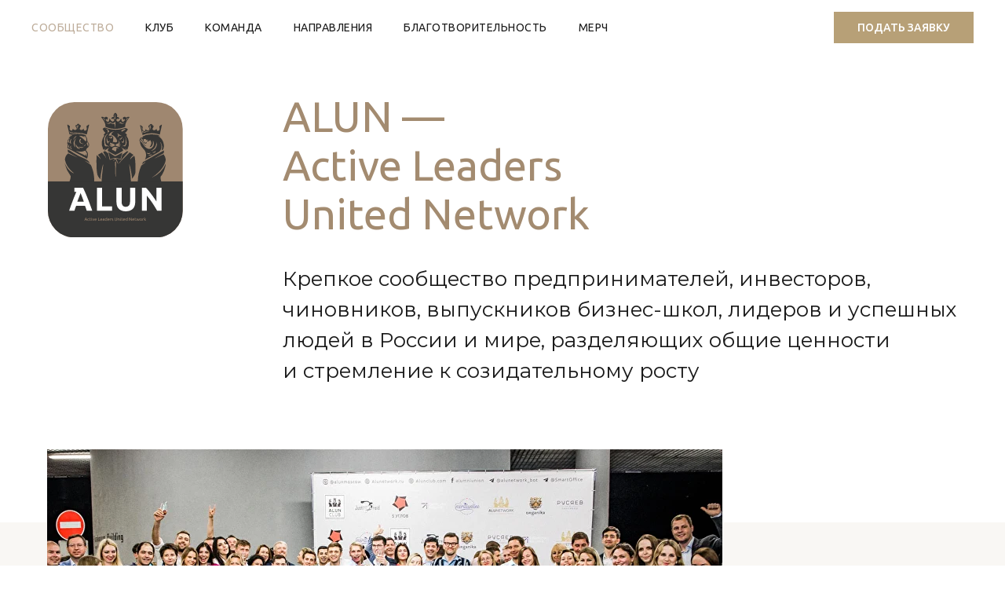

--- FILE ---
content_type: text/html; charset=UTF-8
request_url: https://alun.ru/
body_size: 25517
content:
<!DOCTYPE html> <html> <head> <meta charset="utf-8" /> <meta http-equiv="Content-Type" content="text/html; charset=utf-8" /> <meta name="viewport" content="width=device-width, initial-scale=1.0" /> <!--metatextblock--> <title>ALUN — Active Leaders United Network </title> <meta name="description" content="Выпускники бизнес школ, резиденты и представители лучших бизнес сообществ РФ и всего мира: собственники бизнесов, ТОП менеджеры Российских и международных компаний." /> <meta property="og:url" content="https://alun.ru" /> <meta property="og:title" content="ALUN — Active Leaders United Network " /> <meta property="og:description" content="Выпускники бизнес школ, резиденты и представители лучших бизнес сообществ РФ и всего мира: собственники бизнесов, ТОП менеджеры Российских и международных компаний." /> <meta property="og:type" content="website" /> <meta property="og:image" content="https://static.tildacdn.com/tild6632-6130-4336-b566-363863396664/9U1A3983-1-2.jpg" /> <link rel="canonical" href="https://alun.ru"> <!--/metatextblock--> <meta name="format-detection" content="telephone=no" /> <meta http-equiv="x-dns-prefetch-control" content="on"> <link rel="dns-prefetch" href="https://ws.tildacdn.com"> <link rel="dns-prefetch" href="https://static.tildacdn.com"> <link rel="icon" type="image/png" sizes="32x32" href="https://static.tildacdn.com/tild3732-3537-4339-b963-376166376265/favicon-32x32.png" media="(prefers-color-scheme: light)"/> <link rel="icon" type="image/png" sizes="32x32" href="https://static.tildacdn.com/tild6562-3962-4135-a666-666336626637/favicon-32x32.png" media="(prefers-color-scheme: dark)"/> <link rel="icon" type="image/svg+xml" sizes="any" href="https://static.tildacdn.com/tild6432-3563-4664-b936-303535646566/favicon.svg"> <link rel="apple-touch-icon" type="image/png" href="https://static.tildacdn.com/tild3461-3438-4139-a534-333439613562/apple-touch-icon.png"> <link rel="icon" type="image/png" sizes="192x192" href="https://static.tildacdn.com/tild3461-3438-4139-a534-333439613562/apple-touch-icon.png"> <!-- Assets --> <script src="https://neo.tildacdn.com/js/tilda-fallback-1.0.min.js" async charset="utf-8"></script> <link rel="stylesheet" href="https://static.tildacdn.com/css/tilda-grid-3.0.min.css" type="text/css" media="all" onerror="this.loaderr='y';"/> <link rel="stylesheet" href="https://static.tildacdn.com/ws/project9367755/tilda-blocks-page47897645.min.css?t=1744713815" type="text/css" media="all" onerror="this.loaderr='y';" /> <link rel="preconnect" href="https://fonts.gstatic.com"> <link href="https://fonts.googleapis.com/css2?family=Ubuntu:wght@300;400;500;600;700&family=Montserrat:wght@100..900&subset=latin,cyrillic" rel="stylesheet"> <link rel="stylesheet" href="https://static.tildacdn.com/css/tilda-animation-2.0.min.css" type="text/css" media="all" onerror="this.loaderr='y';" /> <link rel="stylesheet" href="https://static.tildacdn.com/css/tilda-popup-1.1.min.css" type="text/css" media="print" onload="this.media='all';" onerror="this.loaderr='y';" /> <noscript><link rel="stylesheet" href="https://static.tildacdn.com/css/tilda-popup-1.1.min.css" type="text/css" media="all" /></noscript> <link rel="stylesheet" href="https://static.tildacdn.com/css/tilda-forms-1.0.min.css" type="text/css" media="all" onerror="this.loaderr='y';" /> <script nomodule src="https://static.tildacdn.com/js/tilda-polyfill-1.0.min.js" charset="utf-8"></script> <script type="text/javascript">function t_onReady(func) {if(document.readyState!='loading') {func();} else {document.addEventListener('DOMContentLoaded',func);}}
function t_onFuncLoad(funcName,okFunc,time) {if(typeof window[funcName]==='function') {okFunc();} else {setTimeout(function() {t_onFuncLoad(funcName,okFunc,time);},(time||100));}}function t_throttle(fn,threshhold,scope) {return function() {fn.apply(scope||this,arguments);};}function t396_initialScale(t){t=document.getElementById("rec"+t);if(t){t=t.querySelector(".t396__artboard");if(t){var e,r=document.documentElement.clientWidth,a=[];if(i=t.getAttribute("data-artboard-screens"))for(var i=i.split(","),l=0;l<i.length;l++)a[l]=parseInt(i[l],10);else a=[320,480,640,960,1200];for(l=0;l<a.length;l++){var n=a[l];n<=r&&(e=n)}var o="edit"===window.allrecords.getAttribute("data-tilda-mode"),d="center"===t396_getFieldValue(t,"valign",e,a),c="grid"===t396_getFieldValue(t,"upscale",e,a),s=t396_getFieldValue(t,"height_vh",e,a),u=t396_getFieldValue(t,"height",e,a),g=!!window.opr&&!!window.opr.addons||!!window.opera||-1!==navigator.userAgent.indexOf(" OPR/");if(!o&&d&&!c&&!s&&u&&!g){for(var _=parseFloat((r/e).toFixed(3)),f=[t,t.querySelector(".t396__carrier"),t.querySelector(".t396__filter")],l=0;l<f.length;l++)f[l].style.height=Math.floor(parseInt(u,10)*_)+"px";t396_scaleInitial__getElementsToScale(t).forEach(function(t){t.style.zoom=_})}}}}function t396_scaleInitial__getElementsToScale(t){return t?Array.prototype.slice.call(t.children).filter(function(t){return t&&(t.classList.contains("t396__elem")||t.classList.contains("t396__group"))}):[]}function t396_getFieldValue(t,e,r,a){var i=a[a.length-1],l=r===i?t.getAttribute("data-artboard-"+e):t.getAttribute("data-artboard-"+e+"-res-"+r);if(!l)for(var n=0;n<a.length;n++){var o=a[n];if(!(o<=r)&&(l=o===i?t.getAttribute("data-artboard-"+e):t.getAttribute("data-artboard-"+e+"-res-"+o)))break}return l}</script> <script src="https://static.tildacdn.com/js/jquery-1.10.2.min.js" charset="utf-8" onerror="this.loaderr='y';"></script> <script src="https://static.tildacdn.com/js/tilda-scripts-3.0.min.js" charset="utf-8" defer onerror="this.loaderr='y';"></script> <script src="https://static.tildacdn.com/ws/project9367755/tilda-blocks-page47897645.min.js?t=1744713815" charset="utf-8" async onerror="this.loaderr='y';"></script> <script src="https://static.tildacdn.com/js/tilda-lazyload-1.0.min.js" charset="utf-8" async onerror="this.loaderr='y';"></script> <script src="https://static.tildacdn.com/js/tilda-animation-2.0.min.js" charset="utf-8" async onerror="this.loaderr='y';"></script> <script src="https://static.tildacdn.com/js/tilda-zero-1.1.min.js" charset="utf-8" async onerror="this.loaderr='y';"></script> <script src="https://static.tildacdn.com/js/tilda-menu-1.0.min.js" charset="utf-8" async onerror="this.loaderr='y';"></script> <script src="https://static.tildacdn.com/js/tilda-popup-1.0.min.js" charset="utf-8" async onerror="this.loaderr='y';"></script> <script src="https://static.tildacdn.com/js/tilda-forms-1.0.min.js" charset="utf-8" async onerror="this.loaderr='y';"></script> <script src="https://static.tildacdn.com/js/tilda-animation-ext-1.0.min.js" charset="utf-8" async onerror="this.loaderr='y';"></script> <script src="https://static.tildacdn.com/js/tilda-zero-scale-1.0.min.js" charset="utf-8" async onerror="this.loaderr='y';"></script> <script src="https://static.tildacdn.com/js/tilda-skiplink-1.0.min.js" charset="utf-8" async onerror="this.loaderr='y';"></script> <script src="https://static.tildacdn.com/js/tilda-events-1.0.min.js" charset="utf-8" async onerror="this.loaderr='y';"></script> <!-- nominify begin --><meta name="yandex-verification" content="966c4f7720f3292c" /><!-- nominify end --><script type="text/javascript">window.dataLayer=window.dataLayer||[];</script> <script type="text/javascript">(function() {if((/bot|google|yandex|baidu|bing|msn|duckduckbot|teoma|slurp|crawler|spider|robot|crawling|facebook/i.test(navigator.userAgent))===false&&typeof(sessionStorage)!='undefined'&&sessionStorage.getItem('visited')!=='y'&&document.visibilityState){var style=document.createElement('style');style.type='text/css';style.innerHTML='@media screen and (min-width: 980px) {.t-records {opacity: 0;}.t-records_animated {-webkit-transition: opacity ease-in-out .2s;-moz-transition: opacity ease-in-out .2s;-o-transition: opacity ease-in-out .2s;transition: opacity ease-in-out .2s;}.t-records.t-records_visible {opacity: 1;}}';document.getElementsByTagName('head')[0].appendChild(style);function t_setvisRecs(){var alr=document.querySelectorAll('.t-records');Array.prototype.forEach.call(alr,function(el) {el.classList.add("t-records_animated");});setTimeout(function() {Array.prototype.forEach.call(alr,function(el) {el.classList.add("t-records_visible");});sessionStorage.setItem("visited","y");},400);}
document.addEventListener('DOMContentLoaded',t_setvisRecs);}})();</script></head> <body class="t-body" style="margin:0;"> <!--allrecords--> <div id="allrecords" class="t-records" data-hook="blocks-collection-content-node" data-tilda-project-id="9367755" data-tilda-page-id="47897645" data-tilda-formskey="9a609ff0db02c9ae79ce1a42e9367755" data-tilda-cookie="no" data-tilda-lazy="yes" data-tilda-root-zone="com" data-tilda-page-headcode="yes"> <!--header--> <header id="t-header" class="t-records" data-hook="blocks-collection-content-node" data-tilda-project-id="9367755" data-tilda-page-id="47824283" data-tilda-page-alias="header" data-tilda-formskey="9a609ff0db02c9ae79ce1a42e9367755" data-tilda-cookie="no" data-tilda-lazy="yes" data-tilda-root-zone="com"> <div id="rec739484662" class="r t-rec t-screenmin-980px" style=" " data-animationappear="off" data-record-type="257" data-screen-min="980px"> <!-- T228 --> <div id="nav739484662marker"></div> <div id="nav739484662" class="t228 t228__positionfixed " style="background-color: rgba(255,255,255,1); height:70px; " data-bgcolor-hex="#ffffff" data-bgcolor-rgba="rgba(255,255,255,1)" data-navmarker="nav739484662marker" data-appearoffset="" data-bgopacity-two="" data-menushadow="" data-menushadow-css="" data-bgopacity="1" data-menu-items-align="left" data-menu="yes"> <div class="t228__maincontainer " style="height:70px;"> <div class="t228__padding40px"></div> <div class="t228__leftside"> </div> <div class="t228__centerside t228__menualign_left"> <nav class="t228__centercontainer"> <ul role="list" class="t228__list t-menu__list"> <li class="t228__list_item"
style="padding:0 20px 0 0;"> <a class="t-menu__link-item"
href="/" data-menu-submenu-hook="" data-menu-item-number="1">
сообщество
</a> </li> <li class="t228__list_item"
style="padding:0 20px;"> <a class="t-menu__link-item"
href="/club" data-menu-submenu-hook="" data-menu-item-number="2">
клуб
</a> </li> <li class="t228__list_item"
style="padding:0 20px;"> <a class="t-menu__link-item"
href="/team" data-menu-submenu-hook="" data-menu-item-number="3">
команда
</a> </li> <li class="t228__list_item"
style="padding:0 20px;"> <a class="t-menu__link-item"
href="/activities" data-menu-submenu-hook="" data-menu-item-number="4">
направления
</a> </li> <li class="t228__list_item"
style="padding:0 20px;"> <a class="t-menu__link-item"
href="/charity" data-menu-submenu-hook="" data-menu-item-number="5">
благотворительность
</a> </li> <li class="t228__list_item"
style="padding:0 0 0 20px;"> <a class="t-menu__link-item"
href="/merch" data-menu-submenu-hook="" data-menu-item-number="6">
мерч
</a> </li> </ul> </nav> </div> <div class="t228__rightside"> <div class="t228__rightcontainer"> <div class="t228__right_buttons"> <div class="t228__right_buttons_wrap"> <div class="t228__right_buttons_but"> <a href="https://t.me/alunetwork_bot" target="" class="t-btn t-btn_md " style="color:#ffffff;background-color:#b7a077;font-weight:500;" data-buttonfieldset="button">
ПОДАТЬ ЗАЯВКУ
</a> </div> </div> </div> </div> </div> <div class="t228__padding40px"></div> </div> </div> <style>@media screen and (max-width:980px){#rec739484662 .t228__leftcontainer{padding:20px;}#rec739484662 .t228__imglogo{padding:20px 0;}#rec739484662 .t228{position:static;}}</style> <script>window.addEventListener('resize',t_throttle(function() {t_onFuncLoad('t_menu__setBGcolor',function() {t_menu__setBGcolor('739484662','.t228');});}));t_onReady(function() {t_onFuncLoad('t_menu__highlightActiveLinks',function() {t_menu__highlightActiveLinks('.t228__list_item a');});t_onFuncLoad('t_menu__findAnchorLinks',function() {t_menu__findAnchorLinks('739484662','.t228__list_item a');});t_onFuncLoad('t228__init',function() {t228__init('739484662');});t_onFuncLoad('t_menu__setBGcolor',function() {t_menu__setBGcolor('739484662','.t228');});t_onFuncLoad('t_menu__interactFromKeyboard',function() {t_menu__interactFromKeyboard('739484662');});});</script> <!--[if IE 8]> <style>#rec739484662 .t228{filter:progid:DXImageTransform.Microsoft.gradient(startColorStr='#D9ffffff',endColorstr='#D9ffffff');}</style> <![endif]--> <style>@media (hover:hover),(min-width:0\0) {#rec739484662 .t-btn:not(.t-animate_no-hover):hover {background-color:#85714b !important;}#rec739484662 .t-btn:not(.t-animate_no-hover):focus-visible {background-color:#85714b !important;}#rec739484662 .t-btn:not(.t-animate_no-hover) {transition-property:background-color,color,border-color,box-shadow;transition-duration:0.2s;transition-timing-function:ease-in-out;}}</style> <style>#rec739484662 .t-menu__link-item{-webkit-transition:color 0.3s ease-in-out,opacity 0.3s ease-in-out;transition:color 0.3s ease-in-out,opacity 0.3s ease-in-out;}#rec739484662 .t-menu__link-item.t-active:not(.t978__menu-link){color:#a38b70 !important;}@supports (overflow:-webkit-marquee) and (justify-content:inherit){#rec739484662 .t-menu__link-item,#rec739484662 .t-menu__link-item.t-active{opacity:1 !important;}}</style> <style> #rec739484662 .t228__leftcontainer a{color:#ffffff;}#rec739484662 a.t-menu__link-item{font-size:14px;color:#1a1a1a;font-weight:400;font-family:'Ubuntu';text-transform:uppercase;letter-spacing:0.5px;}#rec739484662 .t228__right_langs_lang a{font-size:14px;color:#1a1a1a;font-weight:400;font-family:'Ubuntu';text-transform:uppercase;letter-spacing:0.5px;}</style> <style> #rec739484662 .t228__logo{color:#ffffff;}</style> </div> <div id="rec739484663" class="r t-rec t-screenmax-980px" style=" " data-animationappear="off" data-record-type="309" data-screen-max="980px"> <!-- T280 --> <div id="nav739484663marker"></div> <div id="nav739484663" class="t280 " data-menu="yes" data-appearoffset=""> <div class="t280__container t280__positionfixed" style=""> <div class="t280__container__bg" style="background-color: rgba(255,255,255,1);" data-bgcolor-hex="#ffffff" data-bgcolor-rgba="rgba(255,255,255,1)" data-navmarker="nav739484663marker" data-appearoffset="" data-bgopacity="1" data-menushadow="" data-menushadow-css="0px 1px 3px rgba(0,0,0,0.1)"></div> <div class="t280__menu__content "> <div class="t280__logo__container" style="min-height:60px;"> <div class="t280__logo__content"> <a class="t280__logo" href="/"> <img class="t280__logo__img"
src="https://static.tildacdn.com/tild6265-6261-4131-b334-323463396639/alun.svg"
imgfield="img"
style="height: 36px;"
alt=""> </a> </div> </div> <button type="button"
class="t-menuburger t-menuburger_third "
aria-label="Навигационное меню"
aria-expanded="false"> <span style="background-color:#a38b70;"></span> <span style="background-color:#a38b70;"></span> <span style="background-color:#a38b70;"></span> <span style="background-color:#a38b70;"></span> </button> <script>function t_menuburger_init(recid) {var rec=document.querySelector('#rec' + recid);if(!rec) return;var burger=rec.querySelector('.t-menuburger');if(!burger) return;var isSecondStyle=burger.classList.contains('t-menuburger_second');if(isSecondStyle&&!window.isMobile&&!('ontouchend' in document)) {burger.addEventListener('mouseenter',function() {if(burger.classList.contains('t-menuburger-opened')) return;burger.classList.remove('t-menuburger-unhovered');burger.classList.add('t-menuburger-hovered');});burger.addEventListener('mouseleave',function() {if(burger.classList.contains('t-menuburger-opened')) return;burger.classList.remove('t-menuburger-hovered');burger.classList.add('t-menuburger-unhovered');setTimeout(function() {burger.classList.remove('t-menuburger-unhovered');},300);});}
burger.addEventListener('click',function() {if(!burger.closest('.tmenu-mobile')&&!burger.closest('.t450__burger_container')&&!burger.closest('.t466__container')&&!burger.closest('.t204__burger')&&!burger.closest('.t199__js__menu-toggler')) {burger.classList.toggle('t-menuburger-opened');burger.classList.remove('t-menuburger-unhovered');}});var menu=rec.querySelector('[data-menu="yes"]');if(!menu) return;var menuLinks=menu.querySelectorAll('.t-menu__link-item');var submenuClassList=['t978__menu-link_hook','t978__tm-link','t966__tm-link','t794__tm-link','t-menusub__target-link'];Array.prototype.forEach.call(menuLinks,function(link) {link.addEventListener('click',function() {var isSubmenuHook=submenuClassList.some(function(submenuClass) {return link.classList.contains(submenuClass);});if(isSubmenuHook) return;burger.classList.remove('t-menuburger-opened');});});menu.addEventListener('clickedAnchorInTooltipMenu',function() {burger.classList.remove('t-menuburger-opened');});}
t_onReady(function() {t_onFuncLoad('t_menuburger_init',function(){t_menuburger_init('739484663');});});</script> <style>.t-menuburger{position:relative;flex-shrink:0;width:28px;height:20px;padding:0;border:none;background-color:transparent;outline:none;-webkit-transform:rotate(0deg);transform:rotate(0deg);transition:transform .5s ease-in-out;cursor:pointer;z-index:999;}.t-menuburger span{display:block;position:absolute;width:100%;opacity:1;left:0;-webkit-transform:rotate(0deg);transform:rotate(0deg);transition:.25s ease-in-out;height:3px;background-color:#000;}.t-menuburger span:nth-child(1){top:0px;}.t-menuburger span:nth-child(2),.t-menuburger span:nth-child(3){top:8px;}.t-menuburger span:nth-child(4){top:16px;}.t-menuburger__big{width:42px;height:32px;}.t-menuburger__big span{height:5px;}.t-menuburger__big span:nth-child(2),.t-menuburger__big span:nth-child(3){top:13px;}.t-menuburger__big span:nth-child(4){top:26px;}.t-menuburger__small{width:22px;height:14px;}.t-menuburger__small span{height:2px;}.t-menuburger__small span:nth-child(2),.t-menuburger__small span:nth-child(3){top:6px;}.t-menuburger__small span:nth-child(4){top:12px;}.t-menuburger-opened span:nth-child(1){top:8px;width:0%;left:50%;}.t-menuburger-opened span:nth-child(2){-webkit-transform:rotate(45deg);transform:rotate(45deg);}.t-menuburger-opened span:nth-child(3){-webkit-transform:rotate(-45deg);transform:rotate(-45deg);}.t-menuburger-opened span:nth-child(4){top:8px;width:0%;left:50%;}.t-menuburger-opened.t-menuburger__big span:nth-child(1){top:6px;}.t-menuburger-opened.t-menuburger__big span:nth-child(4){top:18px;}.t-menuburger-opened.t-menuburger__small span:nth-child(1),.t-menuburger-opened.t-menuburger__small span:nth-child(4){top:6px;}@media (hover),(min-width:0\0){.t-menuburger_first:hover span:nth-child(1){transform:translateY(1px);}.t-menuburger_first:hover span:nth-child(4){transform:translateY(-1px);}.t-menuburger_first.t-menuburger__big:hover span:nth-child(1){transform:translateY(3px);}.t-menuburger_first.t-menuburger__big:hover span:nth-child(4){transform:translateY(-3px);}}.t-menuburger_second span:nth-child(2),.t-menuburger_second span:nth-child(3){width:80%;left:20%;right:0;}@media (hover),(min-width:0\0){.t-menuburger_second.t-menuburger-hovered span:nth-child(2),.t-menuburger_second.t-menuburger-hovered span:nth-child(3){animation:t-menuburger-anim 0.3s ease-out normal forwards;}.t-menuburger_second.t-menuburger-unhovered span:nth-child(2),.t-menuburger_second.t-menuburger-unhovered span:nth-child(3){animation:t-menuburger-anim2 0.3s ease-out normal forwards;}}.t-menuburger_second.t-menuburger-opened span:nth-child(2),.t-menuburger_second.t-menuburger-opened span:nth-child(3){left:0;right:0;width:100%!important;}.t-menuburger_third span:nth-child(4){width:70%;left:unset;right:0;}@media (hover),(min-width:0\0){.t-menuburger_third:not(.t-menuburger-opened):hover span:nth-child(4){width:100%;}}.t-menuburger_third.t-menuburger-opened span:nth-child(4){width:0!important;right:50%;}.t-menuburger_fourth{height:12px;}.t-menuburger_fourth.t-menuburger__small{height:8px;}.t-menuburger_fourth.t-menuburger__big{height:18px;}.t-menuburger_fourth span:nth-child(2),.t-menuburger_fourth span:nth-child(3){top:4px;opacity:0;}.t-menuburger_fourth span:nth-child(4){top:8px;}.t-menuburger_fourth.t-menuburger__small span:nth-child(2),.t-menuburger_fourth.t-menuburger__small span:nth-child(3){top:3px;}.t-menuburger_fourth.t-menuburger__small span:nth-child(4){top:6px;}.t-menuburger_fourth.t-menuburger__small span:nth-child(2),.t-menuburger_fourth.t-menuburger__small span:nth-child(3){top:3px;}.t-menuburger_fourth.t-menuburger__small span:nth-child(4){top:6px;}.t-menuburger_fourth.t-menuburger__big span:nth-child(2),.t-menuburger_fourth.t-menuburger__big span:nth-child(3){top:6px;}.t-menuburger_fourth.t-menuburger__big span:nth-child(4){top:12px;}@media (hover),(min-width:0\0){.t-menuburger_fourth:not(.t-menuburger-opened):hover span:nth-child(1){transform:translateY(1px);}.t-menuburger_fourth:not(.t-menuburger-opened):hover span:nth-child(4){transform:translateY(-1px);}.t-menuburger_fourth.t-menuburger__big:not(.t-menuburger-opened):hover span:nth-child(1){transform:translateY(3px);}.t-menuburger_fourth.t-menuburger__big:not(.t-menuburger-opened):hover span:nth-child(4){transform:translateY(-3px);}}.t-menuburger_fourth.t-menuburger-opened span:nth-child(1),.t-menuburger_fourth.t-menuburger-opened span:nth-child(4){top:4px;}.t-menuburger_fourth.t-menuburger-opened span:nth-child(2),.t-menuburger_fourth.t-menuburger-opened span:nth-child(3){opacity:1;}@keyframes t-menuburger-anim{0%{width:80%;left:20%;right:0;}50%{width:100%;left:0;right:0;}100%{width:80%;left:0;right:20%;}}@keyframes t-menuburger-anim2{0%{width:80%;left:0;}50%{width:100%;right:0;left:0;}100%{width:80%;left:20%;right:0;}}</style> </div> </div> <div class="t280__menu__wrapper t280__menu__wrapper_2"> <div class="t280__menu__bg" style="background-color:#ebebeb; opacity:1;"></div> <div class="t280__menu__container"> <nav class="t280__menu t-width t-width_100"> <ul role="list" class="t280__list t-menu__list"> <li class="t280__menu__item"> <a class="t280__menu__link t-title t-title_xl t-menu__link-item"
href="/" data-menu-submenu-hook="">
сообщество
</a> </li> <li class="t280__menu__item"> <a class="t280__menu__link t-title t-title_xl t-menu__link-item"
href="/club" data-menu-submenu-hook="">
клуб
</a> </li> <li class="t280__menu__item"> <a class="t280__menu__link t-title t-title_xl t-menu__link-item"
href="/team" data-menu-submenu-hook="">
команда
</a> </li> <li class="t280__menu__item"> <a class="t280__menu__link t-title t-title_xl t-menu__link-item"
href="/activities" data-menu-submenu-hook="">
направления
</a> </li> <li class="t280__menu__item"> <a class="t280__menu__link t-title t-title_xl t-menu__link-item"
href="/charity" data-menu-submenu-hook="">
благотворительность
</a> </li> <li class="t280__menu__item"> <a class="t280__menu__link t-title t-title_xl t-menu__link-item"
href="/merch" data-menu-submenu-hook="">
мерч
</a> </li> <li class="t280__menu__item"> <a class="t280__menu__link t-title t-title_xl t-menu__link-item"
href="https://t.me/alunetwork_bot" data-menu-submenu-hook="">
подать заявку
</a> </li> </ul> </nav> <div class="t280__bottom t-width t-width_100"> <div class="t280__descr t280__bottom__item t-descr t-descr_xs"><div style="text-align: center;" data-customstyle="yes">© 2025 НКО Союз выпускников бизнес школ АЛУН<br />Все права защищены</div></div> </div> </div> </div> </div> <style>@media screen and (max-width:980px){#rec739484663 .t280__main_opened .t280__menu__content{background-color:#ebebeb!important;opacity:1!important;}}</style> <script>t_onReady(function() {t_onFuncLoad('t280_showMenu',function() {t280_showMenu('739484663');});t_onFuncLoad('t280_changeSize',function() {t280_changeSize('739484663');});t_onFuncLoad('t280_highlight',function() {t280_highlight();});});t_onFuncLoad('t280_changeSize',function(){window.addEventListener('resize',t_throttle(function() {t280_changeSize('739484663');}));});</script> <style>#rec739484663 .t-menu__link-item{}@supports (overflow:-webkit-marquee) and (justify-content:inherit){#rec739484663 .t-menu__link-item,#rec739484663 .t-menu__link-item.t-active{opacity:1 !important;}}</style> <style> #rec739484663 .t280__logo__content .t-title{font-size:18px;color:#000000;font-weight:500;text-transform:uppercase;letter-spacing:2px;}#rec739484663 a.t280__menu__link{font-size:18px;color:#424243;font-weight:400;text-transform:uppercase;}#rec739484663 .t280__descr{font-size:10px;font-weight:300;padding-bottom:0px;font-family:'Ubuntu';}</style> <style> #rec739484663 .t280__logo{font-size:18px;color:#000000;font-weight:500;text-transform:uppercase;letter-spacing:2px;}</style> <!--[if IE 8]> <style>#rec739484663 .t280__container__bg{filter:progid:DXImageTransform.Microsoft.gradient(startColorStr='#D9ffffff',endColorstr='#D9ffffff');}</style> <![endif]--> <style>#rec739484663 .t280__container__bg {box-shadow:0px 1px 3px rgba(0,0,0,0.1);}</style> </div> <div id="rec739484664" class="r t-rec" style=" " data-animationappear="off" data-record-type="702"> <!-- T702 --> <div class="t702"> <div
class="t-popup" data-tooltip-hook="#signup" data-track-popup='/tilda/popup/rec739484664/opened' role="dialog"
aria-modal="true"
tabindex="-1"
aria-label="Вступление в&nbsp;ALUN"> <div class="t-popup__close t-popup__block-close"> <button
type="button"
class="t-popup__close-wrapper t-popup__block-close-button"
aria-label="Закрыть диалоговое окно"> <svg role="presentation" class="t-popup__close-icon" width="23px" height="23px" viewBox="0 0 23 23" version="1.1" xmlns="http://www.w3.org/2000/svg" xmlns:xlink="http://www.w3.org/1999/xlink"> <g stroke="none" stroke-width="1" fill="#fff" fill-rule="evenodd"> <rect transform="translate(11.313708, 11.313708) rotate(-45.000000) translate(-11.313708, -11.313708) " x="10.3137085" y="-3.6862915" width="2" height="30"></rect> <rect transform="translate(11.313708, 11.313708) rotate(-315.000000) translate(-11.313708, -11.313708) " x="10.3137085" y="-3.6862915" width="2" height="30"></rect> </g> </svg> </button> </div> <style>@media screen and (max-width:560px){#rec739484664 .t-popup__close-icon g{fill:#ffffff !important;}}</style> <div class="t-popup__container t-width t-width_6"> <div class="t702__wrapper"> <div class="t702__text-wrapper t-align_center"> <div class="t702__title t-title t-title_xxs" id="popuptitle_739484664">Вступление в&nbsp;ALUN</div> </div> <form
id="form739484664" name='form739484664' role="form" action='' method='POST' data-formactiontype="2" data-inputbox=".t-input-group" 
class="t-form js-form-proccess t-form_inputs-total_4 t-form_bbonly" data-success-callback="t702_onSuccess"> <input type="hidden" name="formservices[]" value="15f24d271431a724c0280bc4644bbf67" class="js-formaction-services"> <div class="js-successbox t-form__successbox t-text t-text_md"
aria-live="polite"
style="display:none;"></div> <div class="t-form__inputsbox t-form__inputsbox_vertical-form t-form__inputsbox_inrow"> <div
class=" t-input-group t-input-group_nm " data-input-lid="1495646533382" data-field-type="nm" data-field-name="Name"> <div class="t-input-block "> <input
type="text"
autocomplete="name"
name="Name"
id="input_1495646533382"
class="t-input js-tilda-rule t-input_bbonly"
value=""
placeholder="Ваше имя" data-tilda-req="1" aria-required="true" data-tilda-rule="name"
aria-describedby="error_1495646533382"
style="color:#000000;background-color:#ffffff;border-radius:0px;"> </div> <div class="t-input-error" aria-live="polite" id="error_1495646533382"></div> </div> <div
class=" t-input-group t-input-group_ph " data-input-lid="1495646545048" data-field-async="true" data-field-type="ph" data-field-name="Phone"> <div class="t-input-block "> <input
type="tel"
autocomplete="tel"
name="Phone"
id="input_1495646545048" data-phonemask-init="no" data-phonemask-id="739484664" data-phonemask-lid="1495646545048" data-phonemask-maskcountry="RU" class="t-input js-phonemask-input js-tilda-rule t-input_bbonly"
value=""
placeholder="+1(999)999-9999" data-tilda-req="1" aria-required="true" aria-describedby="error_1495646545048"
style="color:#000000;background-color:#ffffff;border-radius:0px;"> <script type="text/javascript">t_onReady(function() {t_onFuncLoad('t_loadJsFile',function() {t_loadJsFile('https://static.tildacdn.com/js/tilda-phone-mask-1.1.min.js',function() {t_onFuncLoad('t_form_phonemask_load',function() {var phoneMasks=document.querySelectorAll('#rec739484664 [data-phonemask-lid="1495646545048"]');t_form_phonemask_load(phoneMasks);});})})});</script> </div> <div class="t-input-error" aria-live="polite" id="error_1495646545048"></div> </div> <div
class=" t-input-group t-input-group_in " data-input-lid="1495646567135" data-field-type="in" data-field-name="companyname"> <div class="t-input-block "> <input
type="text"
name="companyname"
id="input_1495646567135"
class="t-input js-tilda-rule t-input_bbonly"
value=""
placeholder="Компания и должность" data-tilda-req="1" aria-required="true"
aria-describedby="error_1495646567135"
style="color:#000000;background-color:#ffffff;border-radius:0px;"> </div> <div class="t-input-error" aria-live="polite" id="error_1495646567135"></div> </div> <div
class=" t-input-group t-input-group_cb " data-input-lid="1569175670318" data-field-type="cb" data-field-name="Checkbox"> <div class="t-input-block "> <label
class="t-checkbox__control t-checkbox__control_flex t-text t-text_xs"
style=""> <input
type="checkbox"
name="Checkbox"
value="yes"
class="t-checkbox js-tilda-rule"> <div
class="t-checkbox__indicator"></div> <span>Я принимаю <a href="http://alumniunion.ru/alu_network-code.pdf" rel="noopener noreferrer" target="_blank">Кодекс Сообщества</a> и согласен с условиями <a href="/formats" rel="noopener noreferrer" target="_blank">Форматов участия</a></span></label> </div> <div class="t-input-error" aria-live="polite" id="error_1569175670318"></div> </div> <div class="t-form__errorbox-middle"> <!--noindex--> <div
class="js-errorbox-all t-form__errorbox-wrapper"
style="display:none;" data-nosnippet
tabindex="-1"
aria-label="Ошибки при заполнении формы"> <ul
role="list"
class="t-form__errorbox-text t-text t-text_md"> <li class="t-form__errorbox-item js-rule-error js-rule-error-all"></li> <li class="t-form__errorbox-item js-rule-error js-rule-error-req"></li> <li class="t-form__errorbox-item js-rule-error js-rule-error-email"></li> <li class="t-form__errorbox-item js-rule-error js-rule-error-name"></li> <li class="t-form__errorbox-item js-rule-error js-rule-error-phone"></li> <li class="t-form__errorbox-item js-rule-error js-rule-error-minlength"></li> <li class="t-form__errorbox-item js-rule-error js-rule-error-string"></li> </ul> </div> <!--/noindex--> </div> <div class="t-form__submit"> <button
type="submit"
class="t-submit"
style="color:#ffffff;background-color:#b8a178;border-radius:0px; -moz-border-radius:0px; -webkit-border-radius:0px;" data-field="buttontitle" data-buttonfieldset="button">
Отправить заявку </button> </div> </div> <div class="t-form__errorbox-bottom"> <!--noindex--> <div
class="js-errorbox-all t-form__errorbox-wrapper"
style="display:none;" data-nosnippet
tabindex="-1"
aria-label="Ошибки при заполнении формы"> <ul
role="list"
class="t-form__errorbox-text t-text t-text_md"> <li class="t-form__errorbox-item js-rule-error js-rule-error-all"></li> <li class="t-form__errorbox-item js-rule-error js-rule-error-req"></li> <li class="t-form__errorbox-item js-rule-error js-rule-error-email"></li> <li class="t-form__errorbox-item js-rule-error js-rule-error-name"></li> <li class="t-form__errorbox-item js-rule-error js-rule-error-phone"></li> <li class="t-form__errorbox-item js-rule-error js-rule-error-minlength"></li> <li class="t-form__errorbox-item js-rule-error js-rule-error-string"></li> </ul> </div> <!--/noindex--> </div> </form> <style>#rec739484664 input::-webkit-input-placeholder {color:#000000;opacity:0.5;}#rec739484664 input::-moz-placeholder{color:#000000;opacity:0.5;}#rec739484664 input:-moz-placeholder {color:#000000;opacity:0.5;}#rec739484664 input:-ms-input-placeholder{color:#000000;opacity:0.5;}#rec739484664 textarea::-webkit-input-placeholder {color:#000000;opacity:0.5;}#rec739484664 textarea::-moz-placeholder{color:#000000;opacity:0.5;}#rec739484664 textarea:-moz-placeholder {color:#000000;opacity:0.5;}#rec739484664 textarea:-ms-input-placeholder{color:#000000;opacity:0.5;}</style> <div class="t702__form-bottom-text t-text t-text_xs t-align_center">Отправляя заявку, вы соглашаетесь с политикой обработки персональных данных</div> </div> </div> </div> </div> <script>t_onReady(function() {t_onFuncLoad('t702_initPopup',function() {t702_initPopup('739484664');});});</script> <style>@media (hover:hover),(min-width:0\0) {#rec739484664 .t-submit:hover {background-color:#877656 !important;}#rec739484664 .t-submit:focus-visible {background-color:#877656 !important;}}</style> <style> #rec739484664 .t702__descr{font-size:16px;}</style> </div> </header> <!--/header--> <div id="rec740088183" class="r t-rec" style=" " data-animationappear="off" data-record-type="396"> <!-- T396 --> <style>#rec740088183 .t396__artboard {height:1875px;background-color:#ffffff;}#rec740088183 .t396__filter {height:1875px;}#rec740088183 .t396__carrier{height:1875px;background-position:center center;background-attachment:scroll;background-size:cover;background-repeat:no-repeat;}@media screen and (max-width:1199px) {#rec740088183 .t396__artboard,#rec740088183 .t396__filter,#rec740088183 .t396__carrier {height:1625px;}#rec740088183 .t396__filter {}#rec740088183 .t396__carrier {background-attachment:scroll;}}@media screen and (max-width:959px) {#rec740088183 .t396__artboard,#rec740088183 .t396__filter,#rec740088183 .t396__carrier {height:1345px;}#rec740088183 .t396__artboard {background-color:#ffffff;}#rec740088183 .t396__filter{}#rec740088183 .t396__carrier {background-position:center center;background-attachment:scroll;}}@media screen and (max-width:639px) {#rec740088183 .t396__artboard,#rec740088183 .t396__filter,#rec740088183 .t396__carrier {height:1225px;}#rec740088183 .t396__filter {}#rec740088183 .t396__carrier {background-attachment:scroll;}}@media screen and (max-width:479px) {#rec740088183 .t396__artboard,#rec740088183 .t396__filter,#rec740088183 .t396__carrier {height:1420px;}#rec740088183 .t396__artboard {background-color:#ffffff;}#rec740088183 .t396__filter{}#rec740088183 .t396__carrier {background-position:center center;background-attachment:scroll;}}#rec740088183 .tn-elem[data-elem-id="1567877248063"]{z-index:2;top:665px;left:calc(50% - 600px + -1900px);width:5000px;height:1276px;}#rec740088183 .tn-elem[data-elem-id="1567877248063"] .tn-atom{background-color:#f9f7f4;background-position:center center;border-color:transparent ;border-style:solid;}@media screen and (max-width:1199px) {#rec740088183 .tn-elem[data-elem-id="1567877248063"] {top:567px;left:calc(50% - 480px + -1900px);width:5000px;height:1058px;}}@media screen and (max-width:959px) {#rec740088183 .tn-elem[data-elem-id="1567877248063"] {top:494px;left:calc(50% - 320px + -2180px);width:5000px;height:915px;}#rec740088183 .tn-elem[data-elem-id="1567877248063"] .tn-atom {background-size:cover;opacity:1;}}@media screen and (max-width:639px) {#rec740088183 .tn-elem[data-elem-id="1567877248063"] {top:445px;left:calc(50% - 240px + -2260px);width:5000px;height:780px;}#rec740088183 .tn-elem[data-elem-id="1567877248063"] .tn-atom {background-size:cover;opacity:1;}}@media screen and (max-width:479px) {#rec740088183 .tn-elem[data-elem-id="1567877248063"] {top:466px;left:calc(50% - 160px + -1953px);width:5000px;height:954px;}#rec740088183 .tn-elem[data-elem-id="1567877248063"] .tn-atom {background-size:cover;opacity:1;}}#rec740088183 .tn-elem[data-elem-id="1567876819773"]{color:#a38b70;z-index:3;top:117px;left:calc(50% - 600px + 320px);width:890px;height:auto;}#rec740088183 .tn-elem[data-elem-id="1567876819773"] .tn-atom{color:#a38b70;font-size:54px;font-family:'Ubuntu',Arial,sans-serif;line-height:1.15;font-weight:400;background-position:center center;border-color:transparent ;border-style:solid;}@media screen and (max-width:1199px) {#rec740088183 .tn-elem[data-elem-id="1567876819773"] {top:137px;left:calc(50% - 480px + 250px);width:630px;height:auto;}#rec740088183 .tn-elem[data-elem-id="1567876819773"] .tn-atom{font-size:34px;line-height:1.25;background-size:cover;}}@media screen and (max-width:959px) {#rec740088183 .tn-elem[data-elem-id="1567876819773"] {top:97px;left:calc(50% - 320px + 10px);width:620px;height:auto;}#rec740088183 .tn-elem[data-elem-id="1567876819773"] .tn-atom{font-size:34px;line-height:1.25;background-size:cover;}}@media screen and (max-width:639px) {#rec740088183 .tn-elem[data-elem-id="1567876819773"] {top:68px;left:calc(50% - 240px + 10px);width:460px;height:auto;}#rec740088183 .tn-elem[data-elem-id="1567876819773"] .tn-atom{font-size:24px;line-height:1.35;background-size:cover;}}@media screen and (max-width:479px) {#rec740088183 .tn-elem[data-elem-id="1567876819773"] {top:78px;left:calc(50% - 160px + 10px);width:320px;height:auto;}#rec740088183 .tn-elem[data-elem-id="1567876819773"] .tn-atom{font-size:24px;background-size:cover;}}#rec740088183 .tn-elem[data-elem-id="1567876956380"]{color:#1a1a1a;z-index:4;top:336px;left:calc(50% - 600px + 320px);width:860px;height:auto;}#rec740088183 .tn-elem[data-elem-id="1567876956380"] .tn-atom{color:#1a1a1a;font-size:26px;font-family:'Montserrat',Arial,sans-serif;line-height:1.5;font-weight:400;background-position:center center;border-color:transparent ;border-style:solid;}@media screen and (max-width:1199px) {#rec740088183 .tn-elem[data-elem-id="1567876956380"] {top:284px;left:calc(50% - 480px + 250px);width:630px;height:auto;}#rec740088183 .tn-elem[data-elem-id="1567876956380"] .tn-atom{font-size:22px;background-size:cover;}}@media screen and (max-width:959px) {#rec740088183 .tn-elem[data-elem-id="1567876956380"] {top:243px;left:calc(50% - 320px + 10px);width:620px;height:auto;}}@media screen and (max-width:639px) {#rec740088183 .tn-elem[data-elem-id="1567876956380"] {top:189px;left:calc(50% - 240px + 10px);width:460px;height:auto;}#rec740088183 .tn-elem[data-elem-id="1567876956380"] .tn-atom{font-size:18px;background-size:cover;}}@media screen and (max-width:479px) {#rec740088183 .tn-elem[data-elem-id="1567876956380"] {top:195px;left:calc(50% - 160px + 10px);width:310px;height:auto;}#rec740088183 .tn-elem[data-elem-id="1567876956380"] .tn-atom{font-size:18px;background-size:cover;}}#rec740088183 .tn-elem[data-elem-id="1567877119235"]{z-index:5;top:572px;left:calc(50% - 600px + 20px);width:860px;height:auto;}#rec740088183 .tn-elem[data-elem-id="1567877119235"] .tn-atom{background-position:center center;border-color:transparent ;border-style:solid;}#rec740088183 .tn-elem[data-elem-id="1567877119235"] .tn-atom__img {}@media screen and (max-width:1199px) {#rec740088183 .tn-elem[data-elem-id="1567877119235"] {top:470px;left:calc(50% - 480px + 10px);width:802px;height:auto;}}@media screen and (max-width:959px) {#rec740088183 .tn-elem[data-elem-id="1567877119235"] {top:438px;left:calc(50% - 320px + 10px);width:450px;height:auto;}}@media screen and (max-width:639px) {#rec740088183 .tn-elem[data-elem-id="1567877119235"] {top:364px;left:calc(50% - 240px + 10px);width:399px;height:auto;}}@media screen and (max-width:479px) {#rec740088183 .tn-elem[data-elem-id="1567877119235"] {top:450px;left:calc(50% - 160px + 10px);width:300px;height:auto;}}#rec740088183 .tn-elem[data-elem-id="1567877370223"]{z-index:6;top:130px;left:calc(50% - 600px + 21px);width:174px;height:auto;}#rec740088183 .tn-elem[data-elem-id="1567877370223"] .tn-atom{background-position:center center;border-color:transparent ;border-style:solid;}#rec740088183 .tn-elem[data-elem-id="1567877370223"] .tn-atom__img {}@media screen and (max-width:1199px) {#rec740088183 .tn-elem[data-elem-id="1567877370223"] {top:127px;width:147px;height:auto;}}@media screen and (max-width:959px) {#rec740088183 .tn-elem[data-elem-id="1567877370223"] {top:20px;left:calc(50% - 320px + 21px);height:auto;}#rec740088183 .tn-elem[data-elem-id="1567877370223"] .tn-atom {background-size:cover;opacity:0;}}@media screen and (max-width:639px) {#rec740088183 .tn-elem[data-elem-id="1567877370223"] {top:20px;left:calc(50% - 240px + 10px);height:auto;}#rec740088183 .tn-elem[data-elem-id="1567877370223"] .tn-atom {background-size:cover;opacity:0;}}@media screen and (max-width:479px) {#rec740088183 .tn-elem[data-elem-id="1567877370223"] {top:14px;left:calc(50% - 160px + 0px);width:90px;height:auto;}#rec740088183 .tn-elem[data-elem-id="1567877370223"] .tn-atom {background-size:cover;opacity:0;}}#rec740088183 .tn-elem[data-elem-id="1567877773879"]{z-index:7;top:846px;left:calc(50% - 600px + 762px);width:474px;height:auto;}#rec740088183 .tn-elem[data-elem-id="1567877773879"] .tn-atom{background-position:center center;border-color:transparent ;border-style:solid;}#rec740088183 .tn-elem[data-elem-id="1567877773879"] .tn-atom__img {}@media screen and (max-width:1199px) {#rec740088183 .tn-elem[data-elem-id="1567877773879"] {top:617px;left:calc(50% - 480px + 620px);height:auto;}}@media screen and (max-width:959px) {#rec740088183 .tn-elem[data-elem-id="1567877773879"] {top:461px;left:calc(50% - 320px + 291px);width:400px;height:auto;}}@media screen and (max-width:639px) {#rec740088183 .tn-elem[data-elem-id="1567877773879"] {top:431px;left:calc(50% - 240px + 246px);width:300px;height:auto;}}@media screen and (max-width:479px) {#rec740088183 .tn-elem[data-elem-id="1567877773879"] {top:426px;left:calc(50% - 160px + 136px);width:224px;height:auto;}}#rec740088183 .tn-elem[data-elem-id="1567877678204"]{color:#424243;z-index:8;top:1143px;left:calc(50% - 600px + 320px);width:560px;height:auto;}#rec740088183 .tn-elem[data-elem-id="1567877678204"] .tn-atom{color:#424243;font-size:54px;font-family:'Ubuntu',Arial,sans-serif;line-height:1.15;font-weight:400;background-position:center center;border-color:transparent ;border-style:solid;}@media screen and (max-width:1199px) {#rec740088183 .tn-elem[data-elem-id="1567877678204"] {top:969px;left:calc(50% - 480px + 250px);height:auto;}#rec740088183 .tn-elem[data-elem-id="1567877678204"] .tn-atom{font-size:34px;line-height:1.25;background-size:cover;}}@media screen and (max-width:959px) {#rec740088183 .tn-elem[data-elem-id="1567877678204"] {top:739px;left:calc(50% - 320px + 10px);width:620px;height:auto;}#rec740088183 .tn-elem[data-elem-id="1567877678204"] .tn-atom{font-size:34px;background-size:cover;}}@media screen and (max-width:639px) {#rec740088183 .tn-elem[data-elem-id="1567877678204"] {top:641px;left:calc(50% - 240px + 10px);width:460px;height:auto;}#rec740088183 .tn-elem[data-elem-id="1567877678204"] .tn-atom{font-size:24px;line-height:1.35;background-size:cover;}}@media screen and (max-width:479px) {#rec740088183 .tn-elem[data-elem-id="1567877678204"] {top:668px;left:calc(50% - 160px + 10px);width:300px;height:auto;}}#rec740088183 .tn-elem[data-elem-id="1567877865331"]{color:#424243;z-index:9;top:1375px;left:calc(50% - 600px + 320px);width:860px;height:auto;}#rec740088183 .tn-elem[data-elem-id="1567877865331"] .tn-atom{color:#424243;font-size:22px;font-family:'Montserrat',Arial,sans-serif;line-height:1.5;font-weight:400;background-position:center center;border-color:transparent ;border-style:solid;}@media screen and (max-width:1199px) {#rec740088183 .tn-elem[data-elem-id="1567877865331"] {top:1137px;left:calc(50% - 480px + 250px);width:650px;height:auto;}#rec740088183 .tn-elem[data-elem-id="1567877865331"] .tn-atom{font-size:19px;background-size:cover;}}@media screen and (max-width:959px) {#rec740088183 .tn-elem[data-elem-id="1567877865331"] {top:928px;left:calc(50% - 320px + 10px);width:620px;height:auto;}#rec740088183 .tn-elem[data-elem-id="1567877865331"] .tn-atom{font-size:19px;background-size:cover;}}@media screen and (max-width:639px) {#rec740088183 .tn-elem[data-elem-id="1567877865331"] {top:779px;left:calc(50% - 240px + 10px);width:460px;height:auto;}#rec740088183 .tn-elem[data-elem-id="1567877865331"] .tn-atom{font-size:17px;line-height:1.5;background-size:cover;}}@media screen and (max-width:479px) {#rec740088183 .tn-elem[data-elem-id="1567877865331"] {top:811px;left:calc(50% - 160px + 10px);width:300px;height:auto;}#rec740088183 .tn-elem[data-elem-id="1567877865331"] .tn-atom{font-size:17px;background-size:cover;}}#rec740088183 .tn-elem[data-elem-id="1567877978288"]{color:#424243;z-index:10;top:1609px;left:calc(50% - 600px + 320px);width:260px;height:auto;}#rec740088183 .tn-elem[data-elem-id="1567877978288"] .tn-atom{color:#424243;font-size:54px;font-family:'Ubuntu',Arial,sans-serif;line-height:1.15;font-weight:400;background-position:center center;border-color:transparent ;border-style:solid;}@media screen and (max-width:1199px) {#rec740088183 .tn-elem[data-elem-id="1567877978288"] {top:1362px;left:calc(50% - 480px + 250px);height:auto;}#rec740088183 .tn-elem[data-elem-id="1567877978288"] .tn-atom{font-size:34px;background-size:cover;}}@media screen and (max-width:959px) {#rec740088183 .tn-elem[data-elem-id="1567877978288"] {top:1150px;left:calc(50% - 320px + 10px);width:220px;height:auto;}#rec740088183 .tn-elem[data-elem-id="1567877978288"] .tn-atom{font-size:34px;background-size:cover;}}@media screen and (max-width:639px) {#rec740088183 .tn-elem[data-elem-id="1567877978288"] {top:1014px;left:calc(50% - 240px + 10px);width:220px;height:auto;}#rec740088183 .tn-elem[data-elem-id="1567877978288"] .tn-atom{font-size:24px;background-size:cover;}}@media screen and (max-width:479px) {#rec740088183 .tn-elem[data-elem-id="1567877978288"] {top:1142px;left:calc(50% - 160px + 9px);height:auto;}#rec740088183 .tn-elem[data-elem-id="1567877978288"] .tn-atom{font-size:24px;background-size:cover;}}#rec740088183 .tn-elem[data-elem-id="1567877999229"]{color:#424243;z-index:11;top:1609px;left:calc(50% - 600px + 650px);width:260px;height:auto;}#rec740088183 .tn-elem[data-elem-id="1567877999229"] .tn-atom{color:#424243;font-size:54px;font-family:'Ubuntu',Arial,sans-serif;line-height:1.15;font-weight:400;background-position:center center;border-color:transparent ;border-style:solid;}@media screen and (max-width:1199px) {#rec740088183 .tn-elem[data-elem-id="1567877999229"] {top:1362px;left:calc(50% - 480px + 550px);height:auto;}#rec740088183 .tn-elem[data-elem-id="1567877999229"] .tn-atom{font-size:34px;background-size:cover;}}@media screen and (max-width:959px) {#rec740088183 .tn-elem[data-elem-id="1567877999229"] {top:1150px;left:calc(50% - 320px + 250px);height:auto;}#rec740088183 .tn-elem[data-elem-id="1567877999229"] .tn-atom{font-size:34px;background-size:cover;}}@media screen and (max-width:639px) {#rec740088183 .tn-elem[data-elem-id="1567877999229"] {top:1014px;left:calc(50% - 240px + 251px);height:auto;}#rec740088183 .tn-elem[data-elem-id="1567877999229"] .tn-atom{font-size:24px;background-size:cover;}}@media screen and (max-width:479px) {#rec740088183 .tn-elem[data-elem-id="1567877999229"] {top:1142px;left:calc(50% - 160px + 170px);width:140px;height:auto;}#rec740088183 .tn-elem[data-elem-id="1567877999229"] .tn-atom{font-size:24px;background-size:cover;}}#rec740088183 .tn-elem[data-elem-id="1567878021922"]{color:#424243;z-index:12;top:1963px;left:calc(50% - 600px + 921px);width:260px;height:auto;}#rec740088183 .tn-elem[data-elem-id="1567878021922"] .tn-atom{color:#424243;font-size:55px;font-family:'Ubuntu',Arial,sans-serif;line-height:1.15;font-weight:400;background-position:center center;border-color:transparent ;border-style:solid;}@media screen and (max-width:1199px) {#rec740088183 .tn-elem[data-elem-id="1567878021922"] {top:1678px;left:calc(50% - 480px + 920px);height:auto;}#rec740088183 .tn-elem[data-elem-id="1567878021922"] .tn-atom{font-size:40px;background-size:cover;}}@media screen and (max-width:959px) {#rec740088183 .tn-elem[data-elem-id="1567878021922"] {top:1515px;left:calc(50% - 320px + 10px);height:auto;}#rec740088183 .tn-elem[data-elem-id="1567878021922"] .tn-atom{font-size:40px;background-size:cover;}}@media screen and (max-width:639px) {#rec740088183 .tn-elem[data-elem-id="1567878021922"] {top:1321px;left:calc(50% - 240px + 10px);height:auto;}#rec740088183 .tn-elem[data-elem-id="1567878021922"] .tn-atom{font-size:30px;background-size:cover;}}@media screen and (max-width:479px) {#rec740088183 .tn-elem[data-elem-id="1567878021922"] {top:1489px;left:calc(50% - 160px + 10px);width:140px;height:auto;}#rec740088183 .tn-elem[data-elem-id="1567878021922"] .tn-atom{font-size:20px;background-size:cover;}}#rec740088183 .tn-elem[data-elem-id="1567878061053"]{color:#424243;z-index:13;top:1680px;left:calc(50% - 600px + 320px);width:260px;height:auto;}#rec740088183 .tn-elem[data-elem-id="1567878061053"] .tn-atom{color:#424243;font-size:22px;font-family:'Ubuntu',Arial,sans-serif;line-height:1.5;font-weight:400;background-position:center center;border-color:transparent ;border-style:solid;}@media screen and (max-width:1199px) {#rec740088183 .tn-elem[data-elem-id="1567878061053"] {top:1414px;left:calc(50% - 480px + 250px);height:auto;}#rec740088183 .tn-elem[data-elem-id="1567878061053"] .tn-atom{font-size:19px;background-size:cover;}}@media screen and (max-width:959px) {#rec740088183 .tn-elem[data-elem-id="1567878061053"] {top:1200px;left:calc(50% - 320px + 10px);width:220px;height:auto;}#rec740088183 .tn-elem[data-elem-id="1567878061053"] .tn-atom{font-size:19px;background-size:cover;}}@media screen and (max-width:639px) {#rec740088183 .tn-elem[data-elem-id="1567878061053"] {top:1048px;left:calc(50% - 240px + 10px);width:220px;height:auto;}#rec740088183 .tn-elem[data-elem-id="1567878061053"] .tn-atom{font-size:17px;line-height:1.5;background-size:cover;}}@media screen and (max-width:479px) {#rec740088183 .tn-elem[data-elem-id="1567878061053"] {top:1177px;left:calc(50% - 160px + 9px);width:140px;height:auto;}#rec740088183 .tn-elem[data-elem-id="1567878061053"] .tn-atom{font-size:17px;line-height:1.5;background-size:cover;}}#rec740088183 .tn-elem[data-elem-id="1567878087796"]{color:#424243;z-index:14;top:1680px;left:calc(50% - 600px + 650px);width:260px;height:auto;}#rec740088183 .tn-elem[data-elem-id="1567878087796"] .tn-atom{color:#424243;font-size:22px;font-family:'Ubuntu',Arial,sans-serif;line-height:1.5;font-weight:400;background-position:center center;border-color:transparent ;border-style:solid;}@media screen and (max-width:1199px) {#rec740088183 .tn-elem[data-elem-id="1567878087796"] {top:1414px;left:calc(50% - 480px + 550px);height:auto;}#rec740088183 .tn-elem[data-elem-id="1567878087796"] .tn-atom{font-size:19px;background-size:cover;}}@media screen and (max-width:959px) {#rec740088183 .tn-elem[data-elem-id="1567878087796"] {top:1200px;left:calc(50% - 320px + 250px);width:220px;height:auto;}#rec740088183 .tn-elem[data-elem-id="1567878087796"] .tn-atom{font-size:19px;background-size:cover;}}@media screen and (max-width:639px) {#rec740088183 .tn-elem[data-elem-id="1567878087796"] {top:1048px;left:calc(50% - 240px + 250px);width:220px;height:auto;}#rec740088183 .tn-elem[data-elem-id="1567878087796"] .tn-atom{font-size:17px;line-height:1.5;background-size:cover;}}@media screen and (max-width:479px) {#rec740088183 .tn-elem[data-elem-id="1567878087796"] {top:1177px;left:calc(50% - 160px + 170px);width:140px;height:auto;}#rec740088183 .tn-elem[data-elem-id="1567878087796"] .tn-atom{font-size:17px;line-height:1.5;background-size:cover;}}#rec740088183 .tn-elem[data-elem-id="1567878115307"]{color:#424243;z-index:15;top:2034px;left:calc(50% - 600px + 921px);width:260px;height:auto;}#rec740088183 .tn-elem[data-elem-id="1567878115307"] .tn-atom{color:#424243;font-size:20px;font-family:'Ubuntu',Arial,sans-serif;line-height:1.5;font-weight:400;background-position:center center;border-color:transparent ;border-style:solid;}@media screen and (max-width:1199px) {#rec740088183 .tn-elem[data-elem-id="1567878115307"] {top:1730px;left:calc(50% - 480px + 919px);height:auto;}#rec740088183 .tn-elem[data-elem-id="1567878115307"] .tn-atom{font-size:18px;background-size:cover;}}@media screen and (max-width:959px) {#rec740088183 .tn-elem[data-elem-id="1567878115307"] {top:1570px;left:calc(50% - 320px + 10px);width:220px;height:auto;}#rec740088183 .tn-elem[data-elem-id="1567878115307"] .tn-atom{font-size:15px;background-size:cover;}}@media screen and (max-width:639px) {#rec740088183 .tn-elem[data-elem-id="1567878115307"] {top:1461px;left:calc(50% - 240px + 10px);width:220px;height:auto;}#rec740088183 .tn-elem[data-elem-id="1567878115307"] .tn-atom{font-size:15px;line-height:1.45;background-size:cover;}}@media screen and (max-width:479px) {#rec740088183 .tn-elem[data-elem-id="1567878115307"] {top:1516px;left:calc(50% - 160px + 10px);width:140px;height:auto;}#rec740088183 .tn-elem[data-elem-id="1567878115307"] .tn-atom{font-size:13px;line-height:1.45;background-size:cover;}}#rec740088183 .tn-elem[data-elem-id="1568108185808"]{color:#424243;z-index:16;top:2110px;left:calc(50% - 600px + 921px);width:260px;height:auto;}#rec740088183 .tn-elem[data-elem-id="1568108185808"] .tn-atom{color:#424243;font-size:14px;font-family:'Ubuntu',Arial,sans-serif;line-height:1.5;font-weight:400;background-position:center center;border-color:transparent ;border-style:solid;}@media screen and (max-width:1199px) {#rec740088183 .tn-elem[data-elem-id="1568108185808"] {top:1806px;left:calc(50% - 480px + 919px);height:auto;}#rec740088183 .tn-elem[data-elem-id="1568108185808"] .tn-atom{font-size:12px;background-size:cover;}}@media screen and (max-width:959px) {#rec740088183 .tn-elem[data-elem-id="1568108185808"] {top:1575px;left:calc(50% - 320px + 220px);width:220px;height:auto;}}@media screen and (max-width:639px) {#rec740088183 .tn-elem[data-elem-id="1568108185808"] {top:1366px;left:calc(50% - 240px + 230px);width:220px;height:auto;}#rec740088183 .tn-elem[data-elem-id="1568108185808"] .tn-atom{font-size:9px;background-size:cover;}}@media screen and (max-width:479px) {#rec740088183 .tn-elem[data-elem-id="1568108185808"] {top:1582px;left:calc(50% - 160px + 10px);width:300px;height:auto;}#rec740088183 .tn-elem[data-elem-id="1568108185808"] .tn-atom{font-size:9px;line-height:1.45;background-size:cover;}}#rec740088183 .tn-elem[data-elem-id="1714826592586"]{z-index:17;top:1279px;left:calc(50% - 600px + 255px);width:47px;height:auto;}#rec740088183 .tn-elem[data-elem-id="1714826592586"] .tn-atom{background-position:center center;border-color:transparent ;border-style:solid;}#rec740088183 .tn-elem[data-elem-id="1714826592586"] .tn-atom__img {}@media screen and (max-width:1199px) {#rec740088183 .tn-elem[data-elem-id="1714826592586"] {top:1062px;left:calc(50% - 480px + 205px);width:35px;height:auto;}}@media screen and (max-width:959px) {#rec740088183 .tn-elem[data-elem-id="1714826592586"] {top:830px;left:calc(50% - 320px + 231px);width:32px;height:auto;}}@media screen and (max-width:639px) {#rec740088183 .tn-elem[data-elem-id="1714826592586"] {top:707px;left:calc(50% - 240px + 166px);width:27px;height:auto;}}@media screen and (max-width:479px) {#rec740088183 .tn-elem[data-elem-id="1714826592586"] {top:735px;left:calc(50% - 160px + 166px);width:25px;height:auto;}}</style> <div class='t396'> <div class="t396__artboard" data-artboard-recid="740088183" data-artboard-screens="320,480,640,960,1200" data-artboard-height="1875" data-artboard-valign="center" data-artboard-upscale="grid" data-artboard-height-res-320="1420" data-artboard-height-res-480="1225" data-artboard-height-res-640="1345" data-artboard-height-res-960="1625"> <div class="t396__carrier" data-artboard-recid="740088183"></div> <div class="t396__filter" data-artboard-recid="740088183"></div> <div class='t396__elem tn-elem tn-elem__7400881831567877248063' data-elem-id='1567877248063' data-elem-type='shape' data-field-top-value="665" data-field-left-value="-1900" data-field-height-value="1276" data-field-width-value="5000" data-field-axisy-value="top" data-field-axisx-value="left" data-field-container-value="grid" data-field-topunits-value="px" data-field-leftunits-value="px" data-field-heightunits-value="px" data-field-widthunits-value="px" data-field-top-res-320-value="466" data-field-left-res-320-value="-1953" data-field-height-res-320-value="954" data-field-width-res-320-value="5000" data-field-top-res-480-value="445" data-field-left-res-480-value="-2260" data-field-height-res-480-value="780" data-field-width-res-480-value="5000" data-field-top-res-640-value="494" data-field-left-res-640-value="-2180" data-field-height-res-640-value="915" data-field-width-res-640-value="5000" data-field-top-res-960-value="567" data-field-left-res-960-value="-1900" data-field-height-res-960-value="1058" data-field-width-res-960-value="5000"> <div class='tn-atom'> </div> </div> <div class='t396__elem tn-elem tn-elem__7400881831567876819773' data-elem-id='1567876819773' data-elem-type='text' data-field-top-value="117" data-field-left-value="320" data-field-width-value="890" data-field-axisy-value="top" data-field-axisx-value="left" data-field-container-value="grid" data-field-topunits-value="px" data-field-leftunits-value="px" data-field-heightunits-value="" data-field-widthunits-value="px" data-field-top-res-320-value="78" data-field-left-res-320-value="10" data-field-width-res-320-value="320" data-field-top-res-480-value="68" data-field-left-res-480-value="10" data-field-width-res-480-value="460" data-field-top-res-640-value="97" data-field-left-res-640-value="10" data-field-width-res-640-value="620" data-field-top-res-960-value="137" data-field-left-res-960-value="250" data-field-width-res-960-value="630"> <h1 class='tn-atom'field='tn_text_1567876819773'>ALUN&nbsp;—<br>Active Leaders<br>United Network</h1> </div> <div class='t396__elem tn-elem tn-elem__7400881831567876956380' data-elem-id='1567876956380' data-elem-type='text' data-field-top-value="336" data-field-left-value="320" data-field-width-value="860" data-field-axisy-value="top" data-field-axisx-value="left" data-field-container-value="grid" data-field-topunits-value="px" data-field-leftunits-value="px" data-field-heightunits-value="" data-field-widthunits-value="px" data-field-top-res-320-value="195" data-field-left-res-320-value="10" data-field-width-res-320-value="310" data-field-top-res-480-value="189" data-field-left-res-480-value="10" data-field-width-res-480-value="460" data-field-top-res-640-value="243" data-field-left-res-640-value="10" data-field-width-res-640-value="620" data-field-top-res-960-value="284" data-field-left-res-960-value="250" data-field-width-res-960-value="630"> <div class='tn-atom'field='tn_text_1567876956380'>Крепкое сообщество предпринимателей, инвесторов, чиновников, выпускников бизнес-школ, лидеров и&nbsp;успешных людей в&nbsp;России и&nbsp;мире, разделяющих общие ценности и&nbsp;стремление к&nbsp;созидательному росту</div> </div> <div class='t396__elem tn-elem tn-elem__7400881831567877119235' data-elem-id='1567877119235' data-elem-type='image' data-field-top-value="572" data-field-left-value="20" data-field-width-value="860" data-field-axisy-value="top" data-field-axisx-value="left" data-field-container-value="grid" data-field-topunits-value="px" data-field-leftunits-value="px" data-field-heightunits-value="" data-field-widthunits-value="px" data-field-filewidth-value="1280" data-field-fileheight-value="853" data-field-top-res-320-value="450" data-field-left-res-320-value="10" data-field-width-res-320-value="300" data-field-top-res-480-value="364" data-field-left-res-480-value="10" data-field-width-res-480-value="399" data-field-top-res-640-value="438" data-field-left-res-640-value="10" data-field-width-res-640-value="450" data-field-top-res-960-value="470" data-field-left-res-960-value="10" data-field-width-res-960-value="802"> <div class='tn-atom'> <img class='tn-atom__img t-img' data-original='https://static.tildacdn.com/tild3266-6233-4534-b563-303533396438/9U1A3983-1.jpg' alt='' imgfield='tn_img_1567877119235' /> </div> </div> <div class='t396__elem tn-elem tn-elem__7400881831567877370223' data-elem-id='1567877370223' data-elem-type='image' data-field-top-value="130" data-field-left-value="21" data-field-width-value="174" data-field-axisy-value="top" data-field-axisx-value="left" data-field-container-value="grid" data-field-topunits-value="px" data-field-leftunits-value="px" data-field-heightunits-value="" data-field-widthunits-value="px" data-field-filewidth-value="241" data-field-fileheight-value="238" data-field-top-res-320-value="14" data-field-left-res-320-value="0" data-field-width-res-320-value="90" data-field-top-res-480-value="20" data-field-left-res-480-value="10" data-field-top-res-640-value="20" data-field-left-res-640-value="21" data-field-top-res-960-value="127" data-field-width-res-960-value="147"> <a class='tn-atom' href="/"> <img class='tn-atom__img t-img' data-original='https://static.tildacdn.com/tild3162-3831-4163-b435-343366303261/alun-logo-frame.svg' alt='' imgfield='tn_img_1567877370223' /> </a> </div> <div class='t396__elem tn-elem tn-elem__7400881831567877773879' data-elem-id='1567877773879' data-elem-type='image' data-field-top-value="846" data-field-left-value="762" data-field-width-value="474" data-field-axisy-value="top" data-field-axisx-value="left" data-field-container-value="grid" data-field-topunits-value="px" data-field-leftunits-value="px" data-field-heightunits-value="" data-field-widthunits-value="px" data-animate-prx="mouse" data-animate-prx-dx="8" data-animate-prx-dy="8" data-field-filewidth-value="474" data-field-fileheight-value="472" data-field-top-res-320-value="426" data-field-left-res-320-value="136" data-field-width-res-320-value="224" data-field-top-res-480-value="431" data-field-left-res-480-value="246" data-field-width-res-480-value="300" data-field-top-res-640-value="461" data-field-left-res-640-value="291" data-field-width-res-640-value="400" data-field-top-res-960-value="617" data-field-left-res-960-value="620"> <div class='tn-atom'> <img class='tn-atom__img t-img' data-original='https://static.tildacdn.com/tild6331-3166-4431-b339-303939383530/A.svg' alt='' imgfield='tn_img_1567877773879' /> </div> </div> <div class='t396__elem tn-elem tn-elem__7400881831567877678204' data-elem-id='1567877678204' data-elem-type='text' data-field-top-value="1143" data-field-left-value="320" data-field-width-value="560" data-field-axisy-value="top" data-field-axisx-value="left" data-field-container-value="grid" data-field-topunits-value="px" data-field-leftunits-value="px" data-field-heightunits-value="" data-field-widthunits-value="px" data-field-top-res-320-value="668" data-field-left-res-320-value="10" data-field-width-res-320-value="300" data-field-top-res-480-value="641" data-field-left-res-480-value="10" data-field-width-res-480-value="460" data-field-top-res-640-value="739" data-field-left-res-640-value="10" data-field-width-res-640-value="620" data-field-top-res-960-value="969" data-field-left-res-960-value="250"> <div class='tn-atom'field='tn_text_1567877678204'>Одно сообщество.<br>Одни принципы.<br><a href="/code">Один Кодекс.</a></div> </div> <div class='t396__elem tn-elem tn-elem__7400881831567877865331' data-elem-id='1567877865331' data-elem-type='text' data-field-top-value="1375" data-field-left-value="320" data-field-width-value="860" data-field-axisy-value="top" data-field-axisx-value="left" data-field-container-value="grid" data-field-topunits-value="px" data-field-leftunits-value="px" data-field-heightunits-value="" data-field-widthunits-value="px" data-field-top-res-320-value="811" data-field-left-res-320-value="10" data-field-width-res-320-value="300" data-field-top-res-480-value="779" data-field-left-res-480-value="10" data-field-width-res-480-value="460" data-field-top-res-640-value="928" data-field-left-res-640-value="10" data-field-width-res-640-value="620" data-field-top-res-960-value="1137" data-field-left-res-960-value="250" data-field-width-res-960-value="650"> <div class='tn-atom'field='tn_text_1567877865331'>ALUN было создано 13 выпускниками Московской школы управления СКОЛКОВО в&nbsp;2013 году<br><br>Сегодня мы&nbsp;являемся крупнейшей платформой, объединяющей людей из&nbsp;разных бизнес-сообществ и&nbsp;открывающей доступ к&nbsp;ресурсам&nbsp;друг&nbsp;друга</div> </div> <div class='t396__elem tn-elem tn-elem__7400881831567877978288' data-elem-id='1567877978288' data-elem-type='text' data-field-top-value="1609" data-field-left-value="320" data-field-width-value="260" data-field-axisy-value="top" data-field-axisx-value="left" data-field-container-value="grid" data-field-topunits-value="px" data-field-leftunits-value="px" data-field-heightunits-value="" data-field-widthunits-value="px" data-field-top-res-320-value="1142" data-field-left-res-320-value="9" data-field-top-res-480-value="1014" data-field-left-res-480-value="10" data-field-width-res-480-value="220" data-field-top-res-640-value="1150" data-field-left-res-640-value="10" data-field-width-res-640-value="220" data-field-top-res-960-value="1362" data-field-left-res-960-value="250"> <div class='tn-atom'field='tn_text_1567877978288'>4000+</div> </div> <div class='t396__elem tn-elem tn-elem__7400881831567877999229' data-elem-id='1567877999229' data-elem-type='text' data-field-top-value="1609" data-field-left-value="650" data-field-width-value="260" data-field-axisy-value="top" data-field-axisx-value="left" data-field-container-value="grid" data-field-topunits-value="px" data-field-leftunits-value="px" data-field-heightunits-value="" data-field-widthunits-value="px" data-field-top-res-320-value="1142" data-field-left-res-320-value="170" data-field-width-res-320-value="140" data-field-top-res-480-value="1014" data-field-left-res-480-value="251" data-field-top-res-640-value="1150" data-field-left-res-640-value="250" data-field-top-res-960-value="1362" data-field-left-res-960-value="550"> <div class='tn-atom'field='tn_text_1567877999229'>52%</div> </div> <div class='t396__elem tn-elem tn-elem__7400881831567878021922' data-elem-id='1567878021922' data-elem-type='text' data-field-top-value="1963" data-field-left-value="921" data-field-width-value="260" data-field-axisy-value="top" data-field-axisx-value="left" data-field-container-value="grid" data-field-topunits-value="px" data-field-leftunits-value="px" data-field-heightunits-value="" data-field-widthunits-value="px" data-field-top-res-320-value="1489" data-field-left-res-320-value="10" data-field-width-res-320-value="140" data-field-top-res-480-value="1321" data-field-left-res-480-value="10" data-field-top-res-640-value="1515" data-field-left-res-640-value="10" data-field-top-res-960-value="1678" data-field-left-res-960-value="920"> <div class='tn-atom'field='tn_text_1567878021922'>400 млрд</div> </div> <div class='t396__elem tn-elem tn-elem__7400881831567878061053' data-elem-id='1567878061053' data-elem-type='text' data-field-top-value="1680" data-field-left-value="320" data-field-width-value="260" data-field-axisy-value="top" data-field-axisx-value="left" data-field-container-value="grid" data-field-topunits-value="px" data-field-leftunits-value="px" data-field-heightunits-value="" data-field-widthunits-value="px" data-field-top-res-320-value="1177" data-field-left-res-320-value="9" data-field-width-res-320-value="140" data-field-top-res-480-value="1048" data-field-left-res-480-value="10" data-field-width-res-480-value="220" data-field-top-res-640-value="1200" data-field-left-res-640-value="10" data-field-width-res-640-value="220" data-field-top-res-960-value="1414" data-field-left-res-960-value="250"> <div class='tn-atom'field='tn_text_1567878061053'>активных участников</div> </div> <div class='t396__elem tn-elem tn-elem__7400881831567878087796' data-elem-id='1567878087796' data-elem-type='text' data-field-top-value="1680" data-field-left-value="650" data-field-width-value="260" data-field-axisy-value="top" data-field-axisx-value="left" data-field-container-value="grid" data-field-topunits-value="px" data-field-leftunits-value="px" data-field-heightunits-value="" data-field-widthunits-value="px" data-field-top-res-320-value="1177" data-field-left-res-320-value="170" data-field-width-res-320-value="140" data-field-top-res-480-value="1048" data-field-left-res-480-value="250" data-field-width-res-480-value="220" data-field-top-res-640-value="1200" data-field-left-res-640-value="250" data-field-width-res-640-value="220" data-field-top-res-960-value="1414" data-field-left-res-960-value="550"> <div class='tn-atom'field='tn_text_1567878087796'>собственники среднего и&nbsp;крупного бизнеса, топ-менеджеры сетевых и&nbsp;госкомпаний</div> </div> <div class='t396__elem tn-elem tn-elem__7400881831567878115307' data-elem-id='1567878115307' data-elem-type='text' data-field-top-value="2034" data-field-left-value="921" data-field-width-value="260" data-field-axisy-value="top" data-field-axisx-value="left" data-field-container-value="grid" data-field-topunits-value="px" data-field-leftunits-value="px" data-field-heightunits-value="" data-field-widthunits-value="px" data-field-top-res-320-value="1516" data-field-left-res-320-value="10" data-field-width-res-320-value="140" data-field-top-res-480-value="1461" data-field-left-res-480-value="10" data-field-width-res-480-value="220" data-field-top-res-640-value="1570" data-field-left-res-640-value="10" data-field-width-res-640-value="220" data-field-top-res-960-value="1730" data-field-left-res-960-value="919"> <div class='tn-atom'field='tn_text_1567878115307'>совокупный ежегодный оборот компаний</div> </div> <div class='t396__elem tn-elem tn-elem__7400881831568108185808' data-elem-id='1568108185808' data-elem-type='text' data-field-top-value="2110" data-field-left-value="921" data-field-width-value="260" data-field-axisy-value="top" data-field-axisx-value="left" data-field-container-value="grid" data-field-topunits-value="px" data-field-leftunits-value="px" data-field-heightunits-value="" data-field-widthunits-value="px" data-field-top-res-320-value="1582" data-field-left-res-320-value="10" data-field-width-res-320-value="300" data-field-top-res-480-value="1366" data-field-left-res-480-value="230" data-field-width-res-480-value="220" data-field-top-res-640-value="1575" data-field-left-res-640-value="220" data-field-width-res-640-value="220" data-field-top-res-960-value="1806" data-field-left-res-960-value="919"> <div class='tn-atom'field='tn_text_1568108185808'>— это 2,1% ВРП Москвы. Сопоставимо с валовым доходом экономики от всех туристов города</div> </div> <div class='t396__elem tn-elem tn-elem__7400881831714826592586' data-elem-id='1714826592586' data-elem-type='image' data-field-top-value="1279" data-field-left-value="255" data-field-width-value="47" data-field-axisy-value="top" data-field-axisx-value="left" data-field-container-value="grid" data-field-topunits-value="px" data-field-leftunits-value="px" data-field-heightunits-value="" data-field-widthunits-value="px" data-field-filewidth-value="800" data-field-fileheight-value="800" data-field-top-res-320-value="735" data-field-left-res-320-value="166" data-field-width-res-320-value="25" data-field-top-res-480-value="707" data-field-left-res-480-value="166" data-field-width-res-480-value="27" data-field-top-res-640-value="830" data-field-left-res-640-value="231" data-field-width-res-640-value="32" data-field-top-res-960-value="1062" data-field-left-res-960-value="205" data-field-width-res-960-value="35"> <a class='tn-atom' href="/code"> <img class='tn-atom__img t-img' data-original='https://static.tildacdn.com/tild6130-3834-4330-b038-393639386633/icon-code.svg' alt='' imgfield='tn_img_1714826592586' /> </a> </div> </div> </div> <script>t_onReady(function() {t_onFuncLoad('t396_init',function() {t396_init('740088183');});});</script> <!-- /T396 --> </div> <div id="rec740088184" class="r t-rec t-rec_pt_30 t-rec_pb_15" style="padding-top:30px;padding-bottom:15px; " data-animationappear="off" data-record-type="396"> <!-- T396 --> <style>#rec740088184 .t396__artboard {height:910px;background-color:#ffffff;}#rec740088184 .t396__filter {height:910px;}#rec740088184 .t396__carrier{height:910px;background-position:center center;background-attachment:scroll;background-size:cover;background-repeat:no-repeat;}@media screen and (max-width:1199px) {#rec740088184 .t396__artboard,#rec740088184 .t396__filter,#rec740088184 .t396__carrier {height:750px;}#rec740088184 .t396__filter {}#rec740088184 .t396__carrier {background-attachment:scroll;}}@media screen and (max-width:959px) {#rec740088184 .t396__artboard,#rec740088184 .t396__filter,#rec740088184 .t396__carrier {height:650px;}#rec740088184 .t396__filter {}#rec740088184 .t396__carrier {background-attachment:scroll;}}@media screen and (max-width:639px) {#rec740088184 .t396__artboard,#rec740088184 .t396__filter,#rec740088184 .t396__carrier {height:660px;}#rec740088184 .t396__filter {}#rec740088184 .t396__carrier {background-attachment:scroll;}}@media screen and (max-width:479px) {#rec740088184 .t396__artboard,#rec740088184 .t396__filter,#rec740088184 .t396__carrier {height:570px;}#rec740088184 .t396__filter {}#rec740088184 .t396__carrier {background-attachment:scroll;}}#rec740088184 .tn-elem[data-elem-id="1575207622402"]{z-index:2;top:137px;left:calc(50% - 600px + 20px);width:1160px;height:auto;}#rec740088184 .tn-elem[data-elem-id="1575207622402"] .tn-atom{background-position:center center;border-color:transparent ;border-style:solid;}#rec740088184 .tn-elem[data-elem-id="1575207622402"] .tn-atom__img {}@media screen and (max-width:1199px) {#rec740088184 .tn-elem[data-elem-id="1575207622402"] {top:129px;left:calc(50% - 480px + 80px);width:800px;height:auto;}}@media screen and (max-width:959px) {#rec740088184 .tn-elem[data-elem-id="1575207622402"] {top:105px;left:calc(50% - 320px + 20px);width:600px;height:auto;}}@media screen and (max-width:639px) {#rec740088184 .tn-elem[data-elem-id="1575207622402"] {top:85px;left:calc(50% - 240px + 0px);width:480px;height:auto;}}@media screen and (max-width:479px) {#rec740088184 .tn-elem[data-elem-id="1575207622402"] {top:101px;left:calc(50% - 160px + 0px);width:320px;height:auto;}}#rec740088184 .tn-elem[data-elem-id="1575207622397"]{color:#424243;z-index:3;top:35px;left:calc(50% - 600px + 320px);width:682px;height:auto;}#rec740088184 .tn-elem[data-elem-id="1575207622397"] .tn-atom{color:#424243;font-size:45px;font-family:'Ubuntu',Arial,sans-serif;line-height:1.15;font-weight:400;background-position:center center;border-color:transparent ;border-style:solid;}@media screen and (max-width:1199px) {#rec740088184 .tn-elem[data-elem-id="1575207622397"] {top:55px;left:calc(50% - 480px + 139px);height:auto;}#rec740088184 .tn-elem[data-elem-id="1575207622397"] {text-align:center;}#rec740088184 .tn-elem[data-elem-id="1575207622397"] .tn-atom{font-size:34px;background-size:cover;}}@media screen and (max-width:959px) {#rec740088184 .tn-elem[data-elem-id="1575207622397"] {top:55px;left:calc(50% - 320px + 25px);width:590px;height:auto;}#rec740088184 .tn-elem[data-elem-id="1575207622397"] .tn-atom{font-size:34px;background-size:cover;}}@media screen and (max-width:639px) {#rec740088184 .tn-elem[data-elem-id="1575207622397"] {top:20px;left:calc(50% - 240px + 10px);width:460px;height:auto;}#rec740088184 .tn-elem[data-elem-id="1575207622397"] .tn-atom{font-size:24px;background-size:cover;}}@media screen and (max-width:479px) {#rec740088184 .tn-elem[data-elem-id="1575207622397"] {top:23px;left:calc(50% - 160px + 65px);width:191px;height:auto;}#rec740088184 .tn-elem[data-elem-id="1575207622397"] .tn-atom{font-size:22px;line-height:1.25;background-size:cover;}}#rec740088184 .tn-elem[data-elem-id="1575208227024"]{color:#424243;z-index:4;top:752px;left:calc(50% - 600px + 60px);width:210px;height:auto;}#rec740088184 .tn-elem[data-elem-id="1575208227024"] .tn-atom{color:#424243;font-size:22px;font-family:'Ubuntu',Arial,sans-serif;line-height:1.5;font-weight:400;background-position:center center;border-color:transparent ;border-style:solid;}@media screen and (max-width:1199px) {#rec740088184 .tn-elem[data-elem-id="1575208227024"] {top:536px;left:calc(50% - 480px + 319px);width:349px;height:auto;}#rec740088184 .tn-elem[data-elem-id="1575208227024"] .tn-atom{font-size:19px;background-size:cover;}}@media screen and (max-width:959px) {#rec740088184 .tn-elem[data-elem-id="1575208227024"] {top:408px;left:calc(50% - 320px + 163px);width:346px;height:auto;}#rec740088184 .tn-elem[data-elem-id="1575208227024"] {text-align:left;}}@media screen and (max-width:639px) {#rec740088184 .tn-elem[data-elem-id="1575208227024"] {top:319px;left:calc(50% - 240px + 96px);width:319px;height:auto;}#rec740088184 .tn-elem[data-elem-id="1575208227024"] .tn-atom{font-size:17px;background-size:cover;}}@media screen and (max-width:479px) {#rec740088184 .tn-elem[data-elem-id="1575208227024"] {top:253px;left:calc(50% - 160px + 39px);width:281px;height:auto;}#rec740088184 .tn-elem[data-elem-id="1575208227024"] .tn-atom{font-size:15px;line-height:1.45;background-size:cover;}}#rec740088184 .tn-elem[data-elem-id="1575209027045"]{z-index:6;top:764px;left:calc(50% - 600px + 22px);width:24px;height:13px;}#rec740088184 .tn-elem[data-elem-id="1575209027045"] .tn-atom{background-color:#b8a178;background-position:center center;border-color:transparent ;border-style:solid;}@media screen and (max-width:1199px) {#rec740088184 .tn-elem[data-elem-id="1575209027045"] {top:544px;left:calc(50% - 480px + 292px);width:18px;}}@media screen and (max-width:959px) {#rec740088184 .tn-elem[data-elem-id="1575209027045"] {top:415px;left:calc(50% - 320px + 131px);width:23px;height:14px;}}@media screen and (max-width:639px) {#rec740088184 .tn-elem[data-elem-id="1575209027045"] {top:324px;left:calc(50% - 240px + 65px);width:20px;}}@media screen and (max-width:479px) {#rec740088184 .tn-elem[data-elem-id="1575209027045"] {top:258px;left:calc(50% - 160px + 11px);width:20px;height:10px;}}#rec740088184 .tn-elem[data-elem-id="1575208246134"]{color:#424243;z-index:5;top:758px;left:calc(50% - 600px + 320px);width:100px;height:auto;}#rec740088184 .tn-elem[data-elem-id="1575208246134"] .tn-atom{color:#424243;font-size:15px;font-family:'Ubuntu',Arial,sans-serif;line-height:1.55;font-weight:400;background-position:center center;border-color:transparent ;border-style:solid;}@media screen and (max-width:1199px) {#rec740088184 .tn-elem[data-elem-id="1575208246134"] {top:585px;left:calc(50% - 480px + 180px);height:auto;}#rec740088184 .tn-elem[data-elem-id="1575208246134"] .tn-atom{font-size:15px;background-size:cover;}}@media screen and (max-width:959px) {#rec740088184 .tn-elem[data-elem-id="1575208246134"] {top:465px;left:calc(50% - 320px + 40px);width:100px;height:auto;}#rec740088184 .tn-elem[data-elem-id="1575208246134"] {text-align:left;}#rec740088184 .tn-elem[data-elem-id="1575208246134"] .tn-atom{font-size:15px;background-size:cover;}}@media screen and (max-width:639px) {#rec740088184 .tn-elem[data-elem-id="1575208246134"] {top:368px;left:calc(50% - 240px + 71px);width:100px;height:auto;}#rec740088184 .tn-elem[data-elem-id="1575208246134"] .tn-atom{font-size:15px;background-size:cover;}}@media screen and (max-width:479px) {#rec740088184 .tn-elem[data-elem-id="1575208246134"] {top:298px;left:calc(50% - 160px + 10px);width:90px;height:auto;}#rec740088184 .tn-elem[data-elem-id="1575208246134"] .tn-atom{font-size:15px;line-height:1.55;background-size:cover;}}#rec740088184 .tn-elem[data-elem-id="1575208267464"]{color:#424243;z-index:7;top:758px;left:calc(50% - 600px + 436px);width:100px;height:auto;}#rec740088184 .tn-elem[data-elem-id="1575208267464"] .tn-atom{color:#424243;font-size:15px;font-family:'Ubuntu',Arial,sans-serif;line-height:1.55;font-weight:400;background-position:center center;border-color:transparent ;border-style:solid;}@media screen and (max-width:1199px) {#rec740088184 .tn-elem[data-elem-id="1575208267464"] {top:585px;left:calc(50% - 480px + 280px);height:auto;}#rec740088184 .tn-elem[data-elem-id="1575208267464"] .tn-atom{font-size:15px;background-size:cover;}}@media screen and (max-width:959px) {#rec740088184 .tn-elem[data-elem-id="1575208267464"] {top:465px;left:calc(50% - 320px + 132px);width:100px;height:auto;}#rec740088184 .tn-elem[data-elem-id="1575208267464"] {text-align:left;}#rec740088184 .tn-elem[data-elem-id="1575208267464"] .tn-atom{font-size:15px;background-size:cover;}}@media screen and (max-width:639px) {#rec740088184 .tn-elem[data-elem-id="1575208267464"] {top:368px;left:calc(50% - 240px + 190px);width:100px;height:auto;}#rec740088184 .tn-elem[data-elem-id="1575208267464"] .tn-atom{font-size:15px;background-size:cover;}}@media screen and (max-width:479px) {#rec740088184 .tn-elem[data-elem-id="1575208267464"] {top:298px;left:calc(50% - 160px + 115px);width:90px;height:auto;}#rec740088184 .tn-elem[data-elem-id="1575208267464"] .tn-atom{font-size:15px;line-height:1.55;background-size:cover;}}#rec740088184 .tn-elem[data-elem-id="1575208285914"]{color:#424243;z-index:8;top:758px;left:calc(50% - 600px + 552px);width:100px;height:auto;}#rec740088184 .tn-elem[data-elem-id="1575208285914"] .tn-atom{color:#424243;font-size:15px;font-family:'Ubuntu',Arial,sans-serif;line-height:1.55;font-weight:400;background-position:center center;border-color:transparent ;border-style:solid;}@media screen and (max-width:1199px) {#rec740088184 .tn-elem[data-elem-id="1575208285914"] {top:585px;left:calc(50% - 480px + 380px);height:auto;}#rec740088184 .tn-elem[data-elem-id="1575208285914"] .tn-atom{font-size:15px;background-size:cover;}}@media screen and (max-width:959px) {#rec740088184 .tn-elem[data-elem-id="1575208285914"] {top:465px;left:calc(50% - 320px + 224px);width:100px;height:auto;}#rec740088184 .tn-elem[data-elem-id="1575208285914"] {text-align:left;}#rec740088184 .tn-elem[data-elem-id="1575208285914"] .tn-atom{font-size:15px;background-size:cover;}}@media screen and (max-width:639px) {#rec740088184 .tn-elem[data-elem-id="1575208285914"] {top:368px;left:calc(50% - 240px + 308px);width:100px;height:auto;}#rec740088184 .tn-elem[data-elem-id="1575208285914"] .tn-atom{font-size:15px;background-size:cover;}}@media screen and (max-width:479px) {#rec740088184 .tn-elem[data-elem-id="1575208285914"] {top:298px;left:calc(50% - 160px + 220px);width:90px;height:auto;}#rec740088184 .tn-elem[data-elem-id="1575208285914"] .tn-atom{font-size:15px;line-height:1.55;background-size:cover;}}#rec740088184 .tn-elem[data-elem-id="1575208298275"]{color:#424243;z-index:9;top:758px;left:calc(50% - 600px + 668px);width:100px;height:auto;}#rec740088184 .tn-elem[data-elem-id="1575208298275"] .tn-atom{color:#424243;font-size:15px;font-family:'Ubuntu',Arial,sans-serif;line-height:1.55;font-weight:400;background-position:center center;border-color:transparent ;border-style:solid;}@media screen and (max-width:1199px) {#rec740088184 .tn-elem[data-elem-id="1575208298275"] {top:585px;left:calc(50% - 480px + 480px);height:auto;}#rec740088184 .tn-elem[data-elem-id="1575208298275"] .tn-atom{font-size:15px;background-size:cover;}}@media screen and (max-width:959px) {#rec740088184 .tn-elem[data-elem-id="1575208298275"] {top:465px;left:calc(50% - 320px + 316px);width:100px;height:auto;}#rec740088184 .tn-elem[data-elem-id="1575208298275"] {text-align:left;}#rec740088184 .tn-elem[data-elem-id="1575208298275"] .tn-atom{font-size:15px;background-size:cover;}}@media screen and (max-width:639px) {#rec740088184 .tn-elem[data-elem-id="1575208298275"] {top:495px;left:calc(50% - 240px + 71px);width:100px;height:auto;}#rec740088184 .tn-elem[data-elem-id="1575208298275"] .tn-atom{font-size:15px;background-size:cover;}}@media screen and (max-width:479px) {#rec740088184 .tn-elem[data-elem-id="1575208298275"] {top:424px;left:calc(50% - 160px + 10px);width:90px;height:auto;}#rec740088184 .tn-elem[data-elem-id="1575208298275"] .tn-atom{font-size:15px;line-height:1.55;background-size:cover;}}#rec740088184 .tn-elem[data-elem-id="1575208311489"]{color:#424243;z-index:10;top:758px;left:calc(50% - 600px + 784px);width:100px;height:auto;}#rec740088184 .tn-elem[data-elem-id="1575208311489"] .tn-atom{color:#424243;font-size:15px;font-family:'Ubuntu',Arial,sans-serif;line-height:1.55;font-weight:400;background-position:center center;border-color:transparent ;border-style:solid;}@media screen and (max-width:1199px) {#rec740088184 .tn-elem[data-elem-id="1575208311489"] {top:585px;left:calc(50% - 480px + 580px);height:auto;}#rec740088184 .tn-elem[data-elem-id="1575208311489"] .tn-atom{font-size:15px;background-size:cover;}}@media screen and (max-width:959px) {#rec740088184 .tn-elem[data-elem-id="1575208311489"] {top:465px;left:calc(50% - 320px + 408px);width:100px;height:auto;}#rec740088184 .tn-elem[data-elem-id="1575208311489"] {text-align:left;}#rec740088184 .tn-elem[data-elem-id="1575208311489"] .tn-atom{font-size:15px;background-size:cover;}}@media screen and (max-width:639px) {#rec740088184 .tn-elem[data-elem-id="1575208311489"] {top:495px;left:calc(50% - 240px + 190px);width:100px;height:auto;}#rec740088184 .tn-elem[data-elem-id="1575208311489"] .tn-atom{font-size:15px;background-size:cover;}}@media screen and (max-width:479px) {#rec740088184 .tn-elem[data-elem-id="1575208311489"] {top:424px;left:calc(50% - 160px + 115px);width:90px;height:auto;}#rec740088184 .tn-elem[data-elem-id="1575208311489"] .tn-atom{font-size:15px;line-height:1.55;background-size:cover;}}#rec740088184 .tn-elem[data-elem-id="1575208322680"]{color:#424243;z-index:11;top:758px;left:calc(50% - 600px + 900px);width:100px;height:auto;}#rec740088184 .tn-elem[data-elem-id="1575208322680"] .tn-atom{color:#424243;font-size:15px;font-family:'Ubuntu',Arial,sans-serif;line-height:1.55;font-weight:400;background-position:center center;border-color:transparent ;border-style:solid;}@media screen and (max-width:1199px) {#rec740088184 .tn-elem[data-elem-id="1575208322680"] {top:585px;left:calc(50% - 480px + 680px);height:auto;}#rec740088184 .tn-elem[data-elem-id="1575208322680"] .tn-atom{font-size:15px;background-size:cover;}}@media screen and (max-width:959px) {#rec740088184 .tn-elem[data-elem-id="1575208322680"] {top:465px;left:calc(50% - 320px + 500px);width:100px;height:auto;}#rec740088184 .tn-elem[data-elem-id="1575208322680"] {text-align:left;}#rec740088184 .tn-elem[data-elem-id="1575208322680"] .tn-atom{font-size:15px;background-size:cover;}}@media screen and (max-width:639px) {#rec740088184 .tn-elem[data-elem-id="1575208322680"] {top:495px;left:calc(50% - 240px + 308px);width:100px;height:auto;}#rec740088184 .tn-elem[data-elem-id="1575208322680"] .tn-atom{font-size:15px;background-size:cover;}}@media screen and (max-width:479px) {#rec740088184 .tn-elem[data-elem-id="1575208322680"] {top:424px;left:calc(50% - 160px + 220px);width:90px;height:auto;}#rec740088184 .tn-elem[data-elem-id="1575208322680"] .tn-atom{font-size:15px;line-height:1.55;background-size:cover;}}</style> <div class='t396'> <div class="t396__artboard" data-artboard-recid="740088184" data-artboard-screens="320,480,640,960,1200" data-artboard-height="910" data-artboard-valign="center" data-artboard-upscale="grid" data-artboard-height-res-320="570" data-artboard-height-res-480="660" data-artboard-height-res-640="650" data-artboard-height-res-960="750"> <div class="t396__carrier" data-artboard-recid="740088184"></div> <div class="t396__filter" data-artboard-recid="740088184"></div> <div class='t396__elem tn-elem tn-elem__7400881841575207622402' data-elem-id='1575207622402' data-elem-type='image' data-field-top-value="137" data-field-left-value="20" data-field-width-value="1160" data-field-axisy-value="top" data-field-axisx-value="left" data-field-container-value="grid" data-field-topunits-value="px" data-field-leftunits-value="px" data-field-heightunits-value="" data-field-widthunits-value="px" data-field-filewidth-value="1041" data-field-fileheight-value="513" data-field-top-res-320-value="101" data-field-left-res-320-value="0" data-field-width-res-320-value="320" data-field-top-res-480-value="85" data-field-left-res-480-value="0" data-field-width-res-480-value="480" data-field-top-res-640-value="105" data-field-left-res-640-value="20" data-field-width-res-640-value="600" data-field-top-res-960-value="129" data-field-left-res-960-value="80" data-field-width-res-960-value="800"> <div class='tn-atom'> <img class='tn-atom__img t-img' data-original='https://static.tildacdn.com/tild3433-3237-4530-b462-373832666634/photo.svg' alt='' imgfield='tn_img_1575207622402' /> </div> </div> <div class='t396__elem tn-elem tn-elem__7400881841575207622397' data-elem-id='1575207622397' data-elem-type='text' data-field-top-value="35" data-field-left-value="320" data-field-width-value="682" data-field-axisy-value="top" data-field-axisx-value="left" data-field-container-value="grid" data-field-topunits-value="px" data-field-leftunits-value="px" data-field-heightunits-value="" data-field-widthunits-value="px" data-field-top-res-320-value="23" data-field-left-res-320-value="65" data-field-width-res-320-value="191" data-field-top-res-480-value="20" data-field-left-res-480-value="10" data-field-width-res-480-value="460" data-field-top-res-640-value="55" data-field-left-res-640-value="25" data-field-width-res-640-value="590" data-field-top-res-960-value="55" data-field-left-res-960-value="139"> <div class='tn-atom'field='tn_text_1575207622397'>Резиденты ALUN на&nbsp;карте мира</div> </div> <div class='t396__elem tn-elem tn-elem__7400881841575208227024' data-elem-id='1575208227024' data-elem-type='text' data-field-top-value="752" data-field-left-value="60" data-field-width-value="210" data-field-axisy-value="top" data-field-axisx-value="left" data-field-container-value="grid" data-field-topunits-value="px" data-field-leftunits-value="px" data-field-heightunits-value="" data-field-widthunits-value="px" data-field-top-res-320-value="253" data-field-left-res-320-value="39" data-field-width-res-320-value="281" data-field-top-res-480-value="319" data-field-left-res-480-value="96" data-field-width-res-480-value="319" data-field-top-res-640-value="408" data-field-left-res-640-value="163" data-field-width-res-640-value="346" data-field-top-res-960-value="536" data-field-left-res-960-value="319" data-field-width-res-960-value="349"> <div class='tn-atom'field='tn_text_1575208227024'>Страны, в&nbsp;которых представлен ALUN</div> </div> <div class='t396__elem tn-elem tn-elem__7400881841575209027045' data-elem-id='1575209027045' data-elem-type='shape' data-field-top-value="764" data-field-left-value="22" data-field-height-value="13" data-field-width-value="24" data-field-axisy-value="top" data-field-axisx-value="left" data-field-container-value="grid" data-field-topunits-value="px" data-field-leftunits-value="px" data-field-heightunits-value="px" data-field-widthunits-value="px" data-field-top-res-320-value="258" data-field-left-res-320-value="11" data-field-height-res-320-value="10" data-field-width-res-320-value="20" data-field-top-res-480-value="324" data-field-left-res-480-value="65" data-field-width-res-480-value="20" data-field-top-res-640-value="415" data-field-left-res-640-value="131" data-field-height-res-640-value="14" data-field-width-res-640-value="23" data-field-top-res-960-value="544" data-field-left-res-960-value="292" data-field-width-res-960-value="18"> <div class='tn-atom'> </div> </div> <div class='t396__elem tn-elem tn-elem__7400881841575208246134' data-elem-id='1575208246134' data-elem-type='text' data-field-top-value="758" data-field-left-value="320" data-field-width-value="100" data-field-axisy-value="top" data-field-axisx-value="left" data-field-container-value="grid" data-field-topunits-value="px" data-field-leftunits-value="px" data-field-heightunits-value="" data-field-widthunits-value="px" data-field-top-res-320-value="298" data-field-left-res-320-value="10" data-field-width-res-320-value="90" data-field-top-res-480-value="368" data-field-left-res-480-value="71" data-field-width-res-480-value="100" data-field-top-res-640-value="465" data-field-left-res-640-value="40" data-field-width-res-640-value="100" data-field-top-res-960-value="585" data-field-left-res-960-value="180"> <div class='tn-atom'field='tn_text_1575208246134'>Россия <br>
Англия <br>
США <br>
Китай <br>
Франция <br></div> </div> <div class='t396__elem tn-elem tn-elem__7400881841575208267464' data-elem-id='1575208267464' data-elem-type='text' data-field-top-value="758" data-field-left-value="436" data-field-width-value="100" data-field-axisy-value="top" data-field-axisx-value="left" data-field-container-value="grid" data-field-topunits-value="px" data-field-leftunits-value="px" data-field-heightunits-value="" data-field-widthunits-value="px" data-field-top-res-320-value="298" data-field-left-res-320-value="115" data-field-width-res-320-value="90" data-field-top-res-480-value="368" data-field-left-res-480-value="190" data-field-width-res-480-value="100" data-field-top-res-640-value="465" data-field-left-res-640-value="132" data-field-width-res-640-value="100" data-field-top-res-960-value="585" data-field-left-res-960-value="280"> <div class='tn-atom'field='tn_text_1575208267464'>Швеция <br>
Норвегия <br>
Казахстан <br>
Швейцария <br>
Марокко <br></div> </div> <div class='t396__elem tn-elem tn-elem__7400881841575208285914' data-elem-id='1575208285914' data-elem-type='text' data-field-top-value="758" data-field-left-value="552" data-field-width-value="100" data-field-axisy-value="top" data-field-axisx-value="left" data-field-container-value="grid" data-field-topunits-value="px" data-field-leftunits-value="px" data-field-heightunits-value="" data-field-widthunits-value="px" data-field-top-res-320-value="298" data-field-left-res-320-value="220" data-field-width-res-320-value="90" data-field-top-res-480-value="368" data-field-left-res-480-value="308" data-field-width-res-480-value="100" data-field-top-res-640-value="465" data-field-left-res-640-value="224" data-field-width-res-640-value="100" data-field-top-res-960-value="585" data-field-left-res-960-value="380"> <div class='tn-atom'field='tn_text_1575208285914'>Израиль <br>
Корея <br>
Германия <br>
Беларусь <br>
Грузия <br></div> </div> <div class='t396__elem tn-elem tn-elem__7400881841575208298275' data-elem-id='1575208298275' data-elem-type='text' data-field-top-value="758" data-field-left-value="668" data-field-width-value="100" data-field-axisy-value="top" data-field-axisx-value="left" data-field-container-value="grid" data-field-topunits-value="px" data-field-leftunits-value="px" data-field-heightunits-value="" data-field-widthunits-value="px" data-field-top-res-320-value="424" data-field-left-res-320-value="10" data-field-width-res-320-value="90" data-field-top-res-480-value="495" data-field-left-res-480-value="71" data-field-width-res-480-value="100" data-field-top-res-640-value="465" data-field-left-res-640-value="316" data-field-width-res-640-value="100" data-field-top-res-960-value="585" data-field-left-res-960-value="480"> <div class='tn-atom'field='tn_text_1575208298275'>Испания <br>
Италия <br>
Канада <br>
Кипр <br>
Латвия <br></div> </div> <div class='t396__elem tn-elem tn-elem__7400881841575208311489' data-elem-id='1575208311489' data-elem-type='text' data-field-top-value="758" data-field-left-value="784" data-field-width-value="100" data-field-axisy-value="top" data-field-axisx-value="left" data-field-container-value="grid" data-field-topunits-value="px" data-field-leftunits-value="px" data-field-heightunits-value="" data-field-widthunits-value="px" data-field-top-res-320-value="424" data-field-left-res-320-value="115" data-field-width-res-320-value="90" data-field-top-res-480-value="495" data-field-left-res-480-value="190" data-field-width-res-480-value="100" data-field-top-res-640-value="465" data-field-left-res-640-value="408" data-field-width-res-640-value="100" data-field-top-res-960-value="585" data-field-left-res-960-value="580"> <div class='tn-atom'field='tn_text_1575208311489'>Литва <br>
ОАЭ <br>
Финляндия <br>
Румыния <br>
Португалия <br></div> </div> <div class='t396__elem tn-elem tn-elem__7400881841575208322680' data-elem-id='1575208322680' data-elem-type='text' data-field-top-value="758" data-field-left-value="900" data-field-width-value="100" data-field-axisy-value="top" data-field-axisx-value="left" data-field-container-value="grid" data-field-topunits-value="px" data-field-leftunits-value="px" data-field-heightunits-value="" data-field-widthunits-value="px" data-field-top-res-320-value="424" data-field-left-res-320-value="220" data-field-width-res-320-value="90" data-field-top-res-480-value="495" data-field-left-res-480-value="308" data-field-width-res-480-value="100" data-field-top-res-640-value="465" data-field-left-res-640-value="500" data-field-width-res-640-value="100" data-field-top-res-960-value="585" data-field-left-res-960-value="680"> <div class='tn-atom'field='tn_text_1575208322680'>Япония <br>
Чехия <br></div> </div> </div> </div> <script>t_onReady(function() {t_onFuncLoad('t396_init',function() {t396_init('740088184');});});</script> <!-- /T396 --> </div> <div id="rec743176292" class="r t-rec" style=" " data-record-type="126"> <!-- T118 --> <div class="t118"> <div class="t-container"> <div class="t-col t-col_12 "> <hr class="t-divider t118__line" style="background-color:#000000;opacity:0.2;"> </div> </div> </div> </div> <div id="rec740088185" class="r t-rec" style=" " data-animationappear="off" data-record-type="396"> <!-- T396 --> <style>#rec740088185 .t396__artboard {height:580px;background-color:#ffffff;}#rec740088185 .t396__filter {height:580px;}#rec740088185 .t396__carrier{height:580px;background-position:center center;background-attachment:scroll;background-size:cover;background-repeat:no-repeat;}@media screen and (max-width:1199px) {#rec740088185 .t396__artboard,#rec740088185 .t396__filter,#rec740088185 .t396__carrier {height:560px;}#rec740088185 .t396__filter {}#rec740088185 .t396__carrier {background-attachment:scroll;}}@media screen and (max-width:959px) {#rec740088185 .t396__artboard,#rec740088185 .t396__filter,#rec740088185 .t396__carrier {height:550px;}#rec740088185 .t396__filter {}#rec740088185 .t396__carrier {background-attachment:scroll;}}@media screen and (max-width:639px) {#rec740088185 .t396__artboard,#rec740088185 .t396__filter,#rec740088185 .t396__carrier {height:540px;}#rec740088185 .t396__filter {}#rec740088185 .t396__carrier {background-attachment:scroll;}}@media screen and (max-width:479px) {#rec740088185 .t396__artboard,#rec740088185 .t396__filter,#rec740088185 .t396__carrier {height:610px;}#rec740088185 .t396__artboard {background-color:#ffffff;}#rec740088185 .t396__filter{}#rec740088185 .t396__carrier {background-position:center center;background-attachment:scroll;}}#rec740088185 .tn-elem[data-elem-id="1567878380902"]{color:#b3b3b3;z-index:2;top:136px;left:calc(50% - 600px + 20px);width:180px;height:auto;}#rec740088185 .tn-elem[data-elem-id="1567878380902"] .tn-atom{color:#b3b3b3;font-size:22px;font-family:'Ubuntu',Arial,sans-serif;line-height:1.5;font-weight:400;background-position:center center;border-color:transparent ;border-style:solid;}@media screen and (max-width:1199px) {#rec740088185 .tn-elem[data-elem-id="1567878380902"] {top:65px;left:calc(50% - 480px + 20px);width:272px;height:auto;}#rec740088185 .tn-elem[data-elem-id="1567878380902"]{color:#b3b3b3;}#rec740088185 .tn-elem[data-elem-id="1567878380902"] .tn-atom{color:#b3b3b3;font-size:19px;background-size:cover;opacity:1;}}@media screen and (max-width:959px) {#rec740088185 .tn-elem[data-elem-id="1567878380902"] {left:calc(50% - 320px + 70px);height:auto;}#rec740088185 .tn-elem[data-elem-id="1567878380902"]{color:#b3b3b3;}#rec740088185 .tn-elem[data-elem-id="1567878380902"] .tn-atom{color:#b3b3b3;background-size:cover;opacity:1;}}@media screen and (max-width:639px) {#rec740088185 .tn-elem[data-elem-id="1567878380902"] {top:81px;left:calc(50% - 240px + 10px);height:auto;}#rec740088185 .tn-elem[data-elem-id="1567878380902"]{color:#b3b3b3;}#rec740088185 .tn-elem[data-elem-id="1567878380902"] .tn-atom{color:#b3b3b3;font-size:17px;background-size:cover;opacity:1;}}@media screen and (max-width:479px) {#rec740088185 .tn-elem[data-elem-id="1567878380902"] {top:53px;left:calc(50% - 160px + 10px);width:262px;height:auto;}#rec740088185 .tn-elem[data-elem-id="1567878380902"]{color:#b3b3b3;}#rec740088185 .tn-elem[data-elem-id="1567878380902"] .tn-atom{color:#b3b3b3;font-size:17px;line-height:1.45;background-size:cover;opacity:1;}}#rec740088185 .tn-elem[data-elem-id="1567878502604"]{color:#424243;z-index:3;top:183px;left:calc(50% - 600px + 670px);width:278px;height:auto;}#rec740088185 .tn-elem[data-elem-id="1567878502604"] .tn-atom{color:#424243;font-size:18px;font-family:'Ubuntu',Arial,sans-serif;line-height:1.55;font-weight:400;background-position:center center;border-color:transparent ;border-style:solid;}@media screen and (max-width:1199px) {#rec740088185 .tn-elem[data-elem-id="1567878502604"] {top:183px;left:calc(50% - 480px + 550px);height:auto;}#rec740088185 .tn-elem[data-elem-id="1567878502604"] .tn-atom{font-size:17px;background-size:cover;}}@media screen and (max-width:959px) {#rec740088185 .tn-elem[data-elem-id="1567878502604"] {top:182px;left:calc(50% - 320px + 310px);width:200px;height:auto;}}@media screen and (max-width:639px) {#rec740088185 .tn-elem[data-elem-id="1567878502604"] {top:225px;left:calc(50% - 240px + 250px);width:200px;height:auto;}#rec740088185 .tn-elem[data-elem-id="1567878502604"] .tn-atom{font-size:16px;background-size:cover;opacity:1;}}@media screen and (max-width:479px) {#rec740088185 .tn-elem[data-elem-id="1567878502604"] {top:276px;left:calc(50% - 160px + 10px);width:300px;height:auto;}#rec740088185 .tn-elem[data-elem-id="1567878502604"] .tn-atom{font-size:16px;line-height:1.45;background-size:cover;}}#rec740088185 .tn-elem[data-elem-id="1567878830305"]{z-index:4;top:140px;left:calc(50% - 600px + 670px);width:40px;height:auto;}#rec740088185 .tn-elem[data-elem-id="1567878830305"] .tn-atom{background-position:center center;border-color:transparent ;border-style:solid;}#rec740088185 .tn-elem[data-elem-id="1567878830305"] .tn-atom__img {}@media screen and (max-width:1199px) {#rec740088185 .tn-elem[data-elem-id="1567878830305"] {top:135px;left:calc(50% - 480px + 550px);height:auto;}}@media screen and (max-width:959px) {#rec740088185 .tn-elem[data-elem-id="1567878830305"] {top:139px;left:calc(50% - 320px + 310px);height:auto;}}@media screen and (max-width:639px) {#rec740088185 .tn-elem[data-elem-id="1567878830305"] {top:182px;left:calc(50% - 240px + 250px);height:auto;}#rec740088185 .tn-elem[data-elem-id="1567878830305"] .tn-atom {background-size:cover;opacity:1;}}@media screen and (max-width:479px) {#rec740088185 .tn-elem[data-elem-id="1567878830305"] {top:236px;left:calc(50% - 160px + 10px);width:35px;height:auto;}}#rec740088185 .tn-elem[data-elem-id="1567878620353"]{color:#424243;z-index:5;top:338px;left:calc(50% - 600px + 670px);width:260px;height:auto;}#rec740088185 .tn-elem[data-elem-id="1567878620353"] .tn-atom{color:#424243;font-size:18px;font-family:'Ubuntu',Arial,sans-serif;line-height:1.55;font-weight:400;background-position:center center;border-color:transparent ;border-style:solid;}@media screen and (max-width:1199px) {#rec740088185 .tn-elem[data-elem-id="1567878620353"] {top:354px;left:calc(50% - 480px + 550px);height:auto;}#rec740088185 .tn-elem[data-elem-id="1567878620353"] .tn-atom{font-size:17px;background-size:cover;}}@media screen and (max-width:959px) {#rec740088185 .tn-elem[data-elem-id="1567878620353"] {top:346px;left:calc(50% - 320px + 310px);width:200px;height:auto;}}@media screen and (max-width:639px) {#rec740088185 .tn-elem[data-elem-id="1567878620353"] {top:422px;left:calc(50% - 240px + 250px);width:200px;height:auto;}#rec740088185 .tn-elem[data-elem-id="1567878620353"] .tn-atom{font-size:16px;background-size:cover;opacity:1;}}@media screen and (max-width:479px) {#rec740088185 .tn-elem[data-elem-id="1567878620353"] {top:373px;left:calc(50% - 160px + 10px);width:300px;height:auto;}#rec740088185 .tn-elem[data-elem-id="1567878620353"] .tn-atom{font-size:16px;line-height:1.45;background-size:cover;}}#rec740088185 .tn-elem[data-elem-id="1567878917138"]{z-index:6;top:290px;left:calc(50% - 600px + 670px);width:34px;height:auto;}#rec740088185 .tn-elem[data-elem-id="1567878917138"] .tn-atom{background-position:center center;border-color:transparent ;border-style:solid;}#rec740088185 .tn-elem[data-elem-id="1567878917138"] .tn-atom__img {}@media screen and (max-width:1199px) {#rec740088185 .tn-elem[data-elem-id="1567878917138"] {top:310px;left:calc(50% - 480px + 550px);height:auto;}}@media screen and (max-width:959px) {#rec740088185 .tn-elem[data-elem-id="1567878917138"] {top:299px;left:calc(50% - 320px + 310px);height:auto;}}@media screen and (max-width:639px) {#rec740088185 .tn-elem[data-elem-id="1567878917138"] {top:375px;left:calc(50% - 240px + 250px);height:auto;}#rec740088185 .tn-elem[data-elem-id="1567878917138"] .tn-atom {background-size:cover;opacity:1;}}@media screen and (max-width:479px) {#rec740088185 .tn-elem[data-elem-id="1567878917138"] {top:333px;left:calc(50% - 160px + 10px);width:30px;height:auto;}}#rec740088185 .tn-elem[data-elem-id="1587983784181"]{z-index:7;top:2012px;left:calc(50% - 600px + 23px);width:560px;height:265px;}#rec740088185 .tn-elem[data-elem-id="1587983784181"] .tn-atom{background-color:#424243;background-position:center center;border-color:transparent ;border-style:solid;}@media screen and (max-width:1199px) {#rec740088185 .tn-elem[data-elem-id="1587983784181"] {top:2015px;left:calc(50% - 480px + 1px);width:470px;}}@media screen and (max-width:959px) {#rec740088185 .tn-elem[data-elem-id="1587983784181"] {top:2227px;left:calc(50% - 320px + 0px);width:312px;height:326px;}}@media screen and (max-width:639px) {#rec740088185 .tn-elem[data-elem-id="1587983784181"] {top:3199px;left:calc(50% - 240px + 1px);width:480px;height:265px;}}@media screen and (max-width:479px) {#rec740088185 .tn-elem[data-elem-id="1587983784181"] {top:2784px;left:calc(50% - 160px + 1px);width:320px;height:209px;}#rec740088185 .tn-elem[data-elem-id="1587983784181"] .tn-atom {background-size:cover;opacity:1;}}#rec740088185 .tn-elem[data-elem-id="1587983784186"]{color:#b8a178;z-index:9;top:2051px;left:calc(50% - 600px + 53px);width:260px;height:auto;}#rec740088185 .tn-elem[data-elem-id="1587983784186"] .tn-atom{color:#b8a178;font-size:20px;font-family:'Ubuntu',Arial,sans-serif;line-height:1.55;font-weight:400;background-position:center center;border-color:transparent ;border-style:solid;}@media screen and (max-width:1199px) {#rec740088185 .tn-elem[data-elem-id="1587983784186"] {top:2053px;left:calc(50% - 480px + 32px);height:auto;}#rec740088185 .tn-elem[data-elem-id="1587983784186"] .tn-atom{font-size:18px;background-size:cover;}}@media screen and (max-width:959px) {#rec740088185 .tn-elem[data-elem-id="1587983784186"] {top:2265px;left:calc(50% - 320px + 31px);height:auto;}}@media screen and (max-width:639px) {#rec740088185 .tn-elem[data-elem-id="1587983784186"] {top:3237px;left:calc(50% - 240px + 31px);height:auto;}}@media screen and (max-width:479px) {#rec740088185 .tn-elem[data-elem-id="1587983784186"] {top:2804px;left:calc(50% - 160px + 21px);height:auto;}#rec740088185 .tn-elem[data-elem-id="1587983784186"] .tn-atom{font-size:17px;background-size:cover;}}#rec740088185 .tn-elem[data-elem-id="1587983784189"]{color:#f9f7f4;z-index:11;top:2096px;left:calc(50% - 600px + 53px);width:500px;height:auto;}#rec740088185 .tn-elem[data-elem-id="1587983784189"] .tn-atom{color:#f9f7f4;font-size:15px;font-family:'Ubuntu',Arial,sans-serif;line-height:1.55;font-weight:400;background-position:center center;border-color:transparent ;border-style:solid;}@media screen and (max-width:1199px) {#rec740088185 .tn-elem[data-elem-id="1587983784189"] {top:2098px;left:calc(50% - 480px + 32px);width:410px;height:auto;}#rec740088185 .tn-elem[data-elem-id="1587983784189"] .tn-atom{font-size:14px;background-size:cover;}}@media screen and (max-width:959px) {#rec740088185 .tn-elem[data-elem-id="1587983784189"] {top:2310px;left:calc(50% - 320px + 31px);width:260px;height:auto;}}@media screen and (max-width:639px) {#rec740088185 .tn-elem[data-elem-id="1587983784189"] {top:3282px;left:calc(50% - 240px + 31px);width:420px;height:auto;}}@media screen and (max-width:479px) {#rec740088185 .tn-elem[data-elem-id="1587983784189"] {top:2841px;left:calc(50% - 160px + 21px);width:280px;height:auto;}#rec740088185 .tn-elem[data-elem-id="1587983784189"] .tn-atom{font-size:13px;line-height:1.45;background-size:cover;}}#rec740088185 .tn-elem[data-elem-id="1567878446394"]{color:#424243;z-index:8;top:183px;left:calc(50% - 600px + 320px);width:260px;height:auto;}#rec740088185 .tn-elem[data-elem-id="1567878446394"] .tn-atom{color:#424243;font-size:18px;font-family:'Ubuntu',Arial,sans-serif;line-height:1.55;font-weight:400;background-position:center center;border-color:transparent ;border-style:solid;}@media screen and (max-width:1199px) {#rec740088185 .tn-elem[data-elem-id="1567878446394"] {top:183px;left:calc(50% - 480px + 250px);height:auto;}#rec740088185 .tn-elem[data-elem-id="1567878446394"] .tn-atom{font-size:17px;background-size:cover;}}@media screen and (max-width:959px) {#rec740088185 .tn-elem[data-elem-id="1567878446394"] {top:182px;left:calc(50% - 320px + 70px);width:200px;height:auto;}}@media screen and (max-width:639px) {#rec740088185 .tn-elem[data-elem-id="1567878446394"] {top:225px;left:calc(50% - 240px + 10px);width:200px;height:auto;}#rec740088185 .tn-elem[data-elem-id="1567878446394"] .tn-atom{font-size:16px;background-size:cover;}}@media screen and (max-width:479px) {#rec740088185 .tn-elem[data-elem-id="1567878446394"] {top:156px;left:calc(50% - 160px + 10px);width:300px;height:auto;}#rec740088185 .tn-elem[data-elem-id="1567878446394"] .tn-atom{font-size:16px;line-height:1.45;background-size:cover;}}#rec740088185 .tn-elem[data-elem-id="1567878816069"]{z-index:10;top:140px;left:calc(50% - 600px + 320px);width:34px;height:auto;}#rec740088185 .tn-elem[data-elem-id="1567878816069"] .tn-atom{background-position:center center;border-color:transparent ;border-style:solid;}#rec740088185 .tn-elem[data-elem-id="1567878816069"] .tn-atom__img {}@media screen and (max-width:1199px) {#rec740088185 .tn-elem[data-elem-id="1567878816069"] {top:140px;left:calc(50% - 480px + 250px);height:auto;}}@media screen and (max-width:959px) {#rec740088185 .tn-elem[data-elem-id="1567878816069"] {top:139px;left:calc(50% - 320px + 70px);height:auto;}}@media screen and (max-width:639px) {#rec740088185 .tn-elem[data-elem-id="1567878816069"] {top:182px;left:calc(50% - 240px + 10px);height:auto;}}@media screen and (max-width:479px) {#rec740088185 .tn-elem[data-elem-id="1567878816069"] {top:116px;left:calc(50% - 160px + 10px);width:30px;height:auto;}}#rec740088185 .tn-elem[data-elem-id="1567878674280"]{color:#424243;z-index:12;top:338px;left:calc(50% - 600px + 320px);width:260px;height:auto;}#rec740088185 .tn-elem[data-elem-id="1567878674280"] .tn-atom{color:#424243;font-size:18px;font-family:'Ubuntu',Arial,sans-serif;line-height:1.55;font-weight:400;background-position:center center;border-color:transparent ;border-style:solid;}@media screen and (max-width:1199px) {#rec740088185 .tn-elem[data-elem-id="1567878674280"] {top:354px;left:calc(50% - 480px + 250px);height:auto;}#rec740088185 .tn-elem[data-elem-id="1567878674280"] .tn-atom{font-size:17px;background-size:cover;}}@media screen and (max-width:959px) {#rec740088185 .tn-elem[data-elem-id="1567878674280"] {top:346px;left:calc(50% - 320px + 70px);width:200px;height:auto;}}@media screen and (max-width:639px) {#rec740088185 .tn-elem[data-elem-id="1567878674280"] {top:422px;left:calc(50% - 240px + 10px);width:200px;height:auto;}#rec740088185 .tn-elem[data-elem-id="1567878674280"] .tn-atom{font-size:16px;background-size:cover;}}@media screen and (max-width:479px) {#rec740088185 .tn-elem[data-elem-id="1567878674280"] {top:493px;left:calc(50% - 160px + 10px);width:300px;height:auto;}#rec740088185 .tn-elem[data-elem-id="1567878674280"] .tn-atom{font-size:16px;line-height:1.45;background-size:cover;}}#rec740088185 .tn-elem[data-elem-id="1567878940809"]{z-index:13;top:291px;left:calc(50% - 600px + 320px);width:44px;height:auto;}#rec740088185 .tn-elem[data-elem-id="1567878940809"] .tn-atom{background-position:center center;border-color:transparent ;border-style:solid;}#rec740088185 .tn-elem[data-elem-id="1567878940809"] .tn-atom__img {}@media screen and (max-width:1199px) {#rec740088185 .tn-elem[data-elem-id="1567878940809"] {top:311px;left:calc(50% - 480px + 250px);height:auto;}}@media screen and (max-width:959px) {#rec740088185 .tn-elem[data-elem-id="1567878940809"] {top:299px;left:calc(50% - 320px + 70px);height:auto;}}@media screen and (max-width:639px) {#rec740088185 .tn-elem[data-elem-id="1567878940809"] {top:375px;left:calc(50% - 240px + 10px);height:auto;}}@media screen and (max-width:479px) {#rec740088185 .tn-elem[data-elem-id="1567878940809"] {top:453px;left:calc(50% - 160px + 10px);width:38px;height:auto;}}</style> <div class='t396'> <div class="t396__artboard" data-artboard-recid="740088185" data-artboard-screens="320,480,640,960,1200" data-artboard-height="580" data-artboard-valign="center" data-artboard-upscale="grid" data-artboard-height-res-320="610" data-artboard-height-res-480="540" data-artboard-height-res-640="550" data-artboard-height-res-960="560"> <div class="t396__carrier" data-artboard-recid="740088185"></div> <div class="t396__filter" data-artboard-recid="740088185"></div> <div class='t396__elem tn-elem tn-elem__7400881851567878380902' data-elem-id='1567878380902' data-elem-type='text' data-field-top-value="136" data-field-left-value="20" data-field-width-value="180" data-field-axisy-value="top" data-field-axisx-value="left" data-field-container-value="grid" data-field-topunits-value="px" data-field-leftunits-value="px" data-field-heightunits-value="" data-field-widthunits-value="px" data-field-top-res-320-value="53" data-field-left-res-320-value="10" data-field-width-res-320-value="262" data-field-top-res-480-value="81" data-field-left-res-480-value="10" data-field-left-res-640-value="70" data-field-top-res-960-value="65" data-field-left-res-960-value="20" data-field-width-res-960-value="272"> <div class='tn-atom'field='tn_text_1567878380902'>Каналы коммуникации ALUN</div> </div> <div class='t396__elem tn-elem tn-elem__7400881851567878502604' data-elem-id='1567878502604' data-elem-type='text' data-field-top-value="183" data-field-left-value="670" data-field-width-value="278" data-field-axisy-value="top" data-field-axisx-value="left" data-field-container-value="grid" data-field-topunits-value="px" data-field-leftunits-value="px" data-field-heightunits-value="" data-field-widthunits-value="px" data-field-top-res-320-value="276" data-field-left-res-320-value="10" data-field-width-res-320-value="300" data-field-top-res-480-value="225" data-field-left-res-480-value="250" data-field-width-res-480-value="200" data-field-top-res-640-value="182" data-field-left-res-640-value="310" data-field-width-res-640-value="200" data-field-top-res-960-value="183" data-field-left-res-960-value="550"> <div class='tn-atom'field='tn_text_1567878502604'>Многофункциональный <a href="https://t.me/alunetwork_bot">чат-бот</a></div> </div> <div class='t396__elem tn-elem tn-elem__7400881851567878830305' data-elem-id='1567878830305' data-elem-type='image' data-field-top-value="140" data-field-left-value="670" data-field-width-value="40" data-field-axisy-value="top" data-field-axisx-value="left" data-field-container-value="grid" data-field-topunits-value="px" data-field-leftunits-value="px" data-field-heightunits-value="" data-field-widthunits-value="px" data-field-filewidth-value="40" data-field-fileheight-value="35" data-field-top-res-320-value="236" data-field-left-res-320-value="10" data-field-width-res-320-value="35" data-field-top-res-480-value="182" data-field-left-res-480-value="250" data-field-top-res-640-value="139" data-field-left-res-640-value="310" data-field-top-res-960-value="135" data-field-left-res-960-value="550"> <div class='tn-atom'> <img class='tn-atom__img t-img' data-original='https://static.tildacdn.com/tild3262-3736-4366-b637-613637646537/2.svg' alt='' imgfield='tn_img_1567878830305' /> </div> </div> <div class='t396__elem tn-elem tn-elem__7400881851567878620353' data-elem-id='1567878620353' data-elem-type='text' data-field-top-value="338" data-field-left-value="670" data-field-width-value="260" data-field-axisy-value="top" data-field-axisx-value="left" data-field-container-value="grid" data-field-topunits-value="px" data-field-leftunits-value="px" data-field-heightunits-value="" data-field-widthunits-value="px" data-field-top-res-320-value="373" data-field-left-res-320-value="10" data-field-width-res-320-value="300" data-field-top-res-480-value="422" data-field-left-res-480-value="250" data-field-width-res-480-value="200" data-field-top-res-640-value="346" data-field-left-res-640-value="310" data-field-width-res-640-value="200" data-field-top-res-960-value="354" data-field-left-res-960-value="550"> <div class='tn-atom'field='tn_text_1567878620353'>Встречи участников и&nbsp;эксклюзивные мероприятия</div> </div> <div class='t396__elem tn-elem tn-elem__7400881851567878917138' data-elem-id='1567878917138' data-elem-type='image' data-field-top-value="290" data-field-left-value="670" data-field-width-value="34" data-field-axisy-value="top" data-field-axisx-value="left" data-field-container-value="grid" data-field-topunits-value="px" data-field-leftunits-value="px" data-field-heightunits-value="" data-field-widthunits-value="px" data-field-filewidth-value="34" data-field-fileheight-value="34" data-field-top-res-320-value="333" data-field-left-res-320-value="10" data-field-width-res-320-value="30" data-field-top-res-480-value="375" data-field-left-res-480-value="250" data-field-top-res-640-value="299" data-field-left-res-640-value="310" data-field-top-res-960-value="310" data-field-left-res-960-value="550"> <div class='tn-atom'> <img class='tn-atom__img t-img' data-original='https://static.tildacdn.com/tild3165-6461-4131-b030-633263373265/6.svg' alt='' imgfield='tn_img_1567878917138' /> </div> </div> <div class='t396__elem tn-elem tn-elem__7400881851567878446394' data-elem-id='1567878446394' data-elem-type='text' data-field-top-value="183" data-field-left-value="320" data-field-width-value="260" data-field-axisy-value="top" data-field-axisx-value="left" data-field-container-value="grid" data-field-topunits-value="px" data-field-leftunits-value="px" data-field-heightunits-value="" data-field-widthunits-value="px" data-field-top-res-320-value="156" data-field-left-res-320-value="10" data-field-width-res-320-value="300" data-field-top-res-480-value="225" data-field-left-res-480-value="10" data-field-width-res-480-value="200" data-field-top-res-640-value="182" data-field-left-res-640-value="70" data-field-width-res-640-value="200" data-field-top-res-960-value="183" data-field-left-res-960-value="250"> <div class='tn-atom'field='tn_text_1567878446394'><a href="/activities">Telegram-группы</a> для взаимопомощи и&nbsp;поддержки</div> </div> <div class='t396__elem tn-elem tn-elem__7400881851567878816069' data-elem-id='1567878816069' data-elem-type='image' data-field-top-value="140" data-field-left-value="320" data-field-width-value="34" data-field-axisy-value="top" data-field-axisx-value="left" data-field-container-value="grid" data-field-topunits-value="px" data-field-leftunits-value="px" data-field-heightunits-value="" data-field-widthunits-value="px" data-field-filewidth-value="34" data-field-fileheight-value="30" data-field-top-res-320-value="116" data-field-left-res-320-value="10" data-field-width-res-320-value="30" data-field-top-res-480-value="182" data-field-left-res-480-value="10" data-field-top-res-640-value="139" data-field-left-res-640-value="70" data-field-top-res-960-value="140" data-field-left-res-960-value="250"> <div class='tn-atom'> <img class='tn-atom__img t-img' data-original='https://static.tildacdn.com/tild6237-6462-4564-a136-323534346633/Frame.svg' alt='' imgfield='tn_img_1567878816069' /> </div> </div> <div class='t396__elem tn-elem tn-elem__7400881851567878674280' data-elem-id='1567878674280' data-elem-type='text' data-field-top-value="338" data-field-left-value="320" data-field-width-value="260" data-field-axisy-value="top" data-field-axisx-value="left" data-field-container-value="grid" data-field-topunits-value="px" data-field-leftunits-value="px" data-field-heightunits-value="" data-field-widthunits-value="px" data-field-top-res-320-value="493" data-field-left-res-320-value="10" data-field-width-res-320-value="300" data-field-top-res-480-value="422" data-field-left-res-480-value="10" data-field-width-res-480-value="200" data-field-top-res-640-value="346" data-field-left-res-640-value="70" data-field-width-res-640-value="200" data-field-top-res-960-value="354" data-field-left-res-960-value="250"> <div class='tn-atom'field='tn_text_1567878674280'><a href="/club">Закрытый клуб</a> с&nbsp;повышенными привилегиями</div> </div> <div class='t396__elem tn-elem tn-elem__7400881851567878940809' data-elem-id='1567878940809' data-elem-type='image' data-field-top-value="291" data-field-left-value="320" data-field-width-value="44" data-field-axisy-value="top" data-field-axisx-value="left" data-field-container-value="grid" data-field-topunits-value="px" data-field-leftunits-value="px" data-field-heightunits-value="" data-field-widthunits-value="px" data-field-filewidth-value="44" data-field-fileheight-value="37" data-field-top-res-320-value="453" data-field-left-res-320-value="10" data-field-width-res-320-value="38" data-field-top-res-480-value="375" data-field-left-res-480-value="10" data-field-top-res-640-value="299" data-field-left-res-640-value="70" data-field-top-res-960-value="311" data-field-left-res-960-value="250"> <div class='tn-atom'> <img class='tn-atom__img t-img' data-original='https://static.tildacdn.com/tild3736-3730-4237-a332-393266643835/7.svg' alt='' imgfield='tn_img_1567878940809' /> </div> </div> </div> </div> <script>t_onReady(function() {t_onFuncLoad('t396_init',function() {t396_init('740088185');});});</script> <!-- /T396 --> </div> <div id="rec740088186" class="r t-rec t-rec_pb_0" style="padding-bottom:0px; " data-animationappear="off" data-record-type="396"> <!-- T396 --> <style>#rec740088186 .t396__artboard {height:1195px;background-color:#f9f7f4;}#rec740088186 .t396__filter {height:1195px;}#rec740088186 .t396__carrier{height:1195px;background-position:center center;background-attachment:scroll;background-size:cover;background-repeat:no-repeat;}@media screen and (max-width:1199px) {#rec740088186 .t396__artboard,#rec740088186 .t396__filter,#rec740088186 .t396__carrier {height:1050px;}#rec740088186 .t396__filter {}#rec740088186 .t396__carrier {background-attachment:scroll;}}@media screen and (max-width:959px) {#rec740088186 .t396__artboard,#rec740088186 .t396__filter,#rec740088186 .t396__carrier {height:1360px;}#rec740088186 .t396__filter {}#rec740088186 .t396__carrier {background-attachment:scroll;}}@media screen and (max-width:639px) {#rec740088186 .t396__artboard,#rec740088186 .t396__filter,#rec740088186 .t396__carrier {height:1580px;}#rec740088186 .t396__filter {}#rec740088186 .t396__carrier {background-attachment:scroll;}}@media screen and (max-width:479px) {#rec740088186 .t396__artboard,#rec740088186 .t396__filter,#rec740088186 .t396__carrier {height:2280px;}#rec740088186 .t396__filter {}#rec740088186 .t396__carrier {background-attachment:scroll;}}#rec740088186 .tn-elem[data-elem-id="1615317349653"]{z-index:3;top:0px;left:calc(50% - 600px + -1900px);width:5000px;height:90px;}#rec740088186 .tn-elem[data-elem-id="1615317349653"] .tn-atom {border-radius:0px 0px 0px 0px;background-color:#ffffff;background-position:center center;border-color:transparent ;border-style:solid;}@media screen and (max-width:1199px) {#rec740088186 .tn-elem[data-elem-id="1615317349653"] {top:0px;left:calc(50% - 480px + -2020px);height:60px;}}@media screen and (max-width:959px) {#rec740088186 .tn-elem[data-elem-id="1615317349653"] {top:0px;left:calc(50% - 320px + -2180px);}}@media screen and (max-width:639px) {}@media screen and (max-width:479px) {}#rec740088186 .tn-elem[data-elem-id="1615317261561"]{z-index:4;top:37px;left:calc(50% - 600px + 0px);width:314px;height:auto;}#rec740088186 .tn-elem[data-elem-id="1615317261561"] .tn-atom {border-radius:0px 0px 0px 0px;background-position:center center;border-color:transparent ;border-style:solid;}#rec740088186 .tn-elem[data-elem-id="1615317261561"] .tn-atom__img {border-radius:0px 0px 0px 0px;object-position:center center;}@media screen and (max-width:1199px) {#rec740088186 .tn-elem[data-elem-id="1615317261561"] {top:9px;left:calc(50% - 480px + -30px);height:auto;}}@media screen and (max-width:959px) {#rec740088186 .tn-elem[data-elem-id="1615317261561"] {top:2px;left:calc(50% - 320px + -134px);height:auto;}}@media screen and (max-width:639px) {#rec740088186 .tn-elem[data-elem-id="1615317261561"] {top:23px;left:calc(50% - 240px + -100px);width:300px;height:auto;}}@media screen and (max-width:479px) {#rec740088186 .tn-elem[data-elem-id="1615317261561"] {top:22px;left:calc(50% - 160px + -86px);width:224px;height:auto;}}#rec740088186 .tn-elem[data-elem-id="1615317133458"]{color:#424243;z-index:5;top:245px;left:calc(50% - 600px + 320px);width:700px;height:auto;}#rec740088186 .tn-elem[data-elem-id="1615317133458"] .tn-atom {vertical-align:middle;color:#424243;font-size:22px;font-family:'Montserrat',Arial,sans-serif;line-height:1.5;font-weight:400;background-position:center center;border-color:transparent ;border-style:solid;}@media screen and (max-width:1199px) {#rec740088186 .tn-elem[data-elem-id="1615317133458"] {top:208px;left:calc(50% - 480px + 250px);width:700px;height:auto;}#rec740088186 .tn-elem[data-elem-id="1615317133458"] .tn-atom{font-size:19px;line-height:1.5;background-size:cover;}}@media screen and (max-width:959px) {#rec740088186 .tn-elem[data-elem-id="1615317133458"] {top:213px;left:calc(50% - 320px + 10px);width:620px;height:auto;}#rec740088186 .tn-elem[data-elem-id="1615317133458"] .tn-atom{font-size:19px;line-height:1.5;background-size:cover;}}@media screen and (max-width:639px) {#rec740088186 .tn-elem[data-elem-id="1615317133458"] {top:155px;left:calc(50% - 240px + 20px);width:449px;height:auto;}#rec740088186 .tn-elem[data-elem-id="1615317133458"] .tn-atom{font-size:17px;line-height:1.5;background-size:cover;}}@media screen and (max-width:479px) {#rec740088186 .tn-elem[data-elem-id="1615317133458"] {top:176px;left:calc(50% - 160px + 10px);width:300px;height:auto;}#rec740088186 .tn-elem[data-elem-id="1615317133458"] .tn-atom{font-size:17px;line-height:1.5;background-size:cover;}}#rec740088186 .tn-elem[data-elem-id="1714661367020"]{color:#424243;z-index:6;top:143px;left:calc(50% - 600px + 320px);width:860px;height:auto;}#rec740088186 .tn-elem[data-elem-id="1714661367020"] .tn-atom {vertical-align:middle;color:#424243;font-size:45px;font-family:'Ubuntu',Arial,sans-serif;line-height:1.15;font-weight:400;background-position:center center;border-color:transparent ;border-style:solid;}@media screen and (max-width:1199px) {#rec740088186 .tn-elem[data-elem-id="1714661367020"] {top:145pxpx;left:calc(50% - 480px + 250px);width:700px;height:auto;}#rec740088186 .tn-elem[data-elem-id="1714661367020"] .tn-atom{font-size:31px;background-size:cover;}}@media screen and (max-width:959px) {#rec740088186 .tn-elem[data-elem-id="1714661367020"] {top:145pxpx;left:calc(50% - 320px + 10px);width:550px;height:auto;}#rec740088186 .tn-elem[data-elem-id="1714661367020"] .tn-atom{font-size:31px;line-height:1.25;background-size:cover;}}@media screen and (max-width:639px) {#rec740088186 .tn-elem[data-elem-id="1714661367020"] {top:105pxpx;left:calc(50% - 240px + 20pxpx);width:460px;height:auto;}#rec740088186 .tn-elem[data-elem-id="1714661367020"] .tn-atom{font-size:22px;background-size:cover;}}@media screen and (max-width:479px) {#rec740088186 .tn-elem[data-elem-id="1714661367020"] {top:110px;left:calc(50% - 160px + 10px);width:300px;height:auto;}#rec740088186 .tn-elem[data-elem-id="1714661367020"] .tn-atom{font-size:22px;line-height:1.25;background-size:cover;}}#rec740088186 .tn-elem[data-elem-id="1614684967879"]{z-index:7;top:416px;left:calc(50% - 600px + 20px);width:160px;height:160px;}#rec740088186 .tn-elem[data-elem-id="1614684967879"] .tn-atom {border-radius:100px 100px 100px 100px;background-color:#f3eee8;background-position:center center;background-size:cover;background-repeat:no-repeat;border-color:transparent ;border-style:solid;}@media screen and (max-width:1199px) {#rec740088186 .tn-elem[data-elem-id="1614684967879"] {top:353px;left:calc(50% - 480px + 10px);width:140px;height:140px;}}@media screen and (max-width:959px) {#rec740088186 .tn-elem[data-elem-id="1614684967879"] {top:344px;left:calc(50% - 320px + 10px);}}@media screen and (max-width:639px) {#rec740088186 .tn-elem[data-elem-id="1614684967879"] {top:277px;left:calc(50% - 240px + 10px);}}@media screen and (max-width:479px) {#rec740088186 .tn-elem[data-elem-id="1614684967879"] {top:337px;left:calc(50% - 160px + 10px);}}#rec740088186 .tn-elem[data-elem-id="1614685014570"]{z-index:8;top:416px;left:calc(50% - 600px + 220px);width:160px;height:160px;}#rec740088186 .tn-elem[data-elem-id="1614685014570"] .tn-atom {border-radius:100px 100px 100px 100px;background-color:#f3eee8;background-position:center center;background-size:cover;background-repeat:no-repeat;border-color:transparent ;border-style:solid;}@media screen and (max-width:1199px) {#rec740088186 .tn-elem[data-elem-id="1614685014570"] {top:353px;left:calc(50% - 480px + 170px);width:140px;height:140px;}}@media screen and (max-width:959px) {#rec740088186 .tn-elem[data-elem-id="1614685014570"] {top:344px;left:calc(50% - 320px + 170px);}}@media screen and (max-width:639px) {#rec740088186 .tn-elem[data-elem-id="1614685014570"] {top:277px;left:calc(50% - 240px + 170px);}}@media screen and (max-width:479px) {#rec740088186 .tn-elem[data-elem-id="1614685014570"] {top:337px;left:calc(50% - 160px + 170px);}}#rec740088186 .tn-elem[data-elem-id="1614685116756"]{z-index:9;top:416px;left:calc(50% - 600px + 420px);width:160px;height:160px;}#rec740088186 .tn-elem[data-elem-id="1614685116756"] .tn-atom {border-radius:100px 100px 100px 100px;background-color:#f3eee8;background-position:center center;background-size:cover;background-repeat:no-repeat;border-color:transparent ;border-style:solid;}@media screen and (max-width:1199px) {#rec740088186 .tn-elem[data-elem-id="1614685116756"] {top:353px;left:calc(50% - 480px + 330px);width:140px;height:140px;}}@media screen and (max-width:959px) {#rec740088186 .tn-elem[data-elem-id="1614685116756"] {top:344px;left:calc(50% - 320px + 330px);}}@media screen and (max-width:639px) {#rec740088186 .tn-elem[data-elem-id="1614685116756"] {top:277px;left:calc(50% - 240px + 330px);}}@media screen and (max-width:479px) {#rec740088186 .tn-elem[data-elem-id="1614685116756"] {top:497px;left:calc(50% - 160px + 10px);}}#rec740088186 .tn-elem[data-elem-id="1614685116763"]{z-index:10;top:416px;left:calc(50% - 600px + 620px);width:160px;height:160px;}#rec740088186 .tn-elem[data-elem-id="1614685116763"] .tn-atom {border-radius:100px 100px 100px 100px;background-color:#f3eee8;background-position:center center;background-size:cover;background-repeat:no-repeat;border-color:transparent ;border-style:solid;}@media screen and (max-width:1199px) {#rec740088186 .tn-elem[data-elem-id="1614685116763"] {top:353px;left:calc(50% - 480px + 490px);width:140px;height:140px;}}@media screen and (max-width:959px) {#rec740088186 .tn-elem[data-elem-id="1614685116763"] {top:344px;left:calc(50% - 320px + 490px);}}@media screen and (max-width:639px) {#rec740088186 .tn-elem[data-elem-id="1614685116763"] {top:437px;left:calc(50% - 240px + 10px);}}@media screen and (max-width:479px) {#rec740088186 .tn-elem[data-elem-id="1614685116763"] {top:497px;left:calc(50% - 160px + 170px);}}#rec740088186 .tn-elem[data-elem-id="1614685153032"]{z-index:11;top:416px;left:calc(50% - 600px + 820px);width:160px;height:160px;}#rec740088186 .tn-elem[data-elem-id="1614685153032"] .tn-atom {border-radius:100px 100px 100px 100px;background-color:#f3eee8;background-position:center center;background-size:cover;background-repeat:no-repeat;border-color:transparent ;border-style:solid;}@media screen and (max-width:1199px) {#rec740088186 .tn-elem[data-elem-id="1614685153032"] {top:353px;left:calc(50% - 480px + 650px);width:140px;height:140px;}}@media screen and (max-width:959px) {#rec740088186 .tn-elem[data-elem-id="1614685153032"] {top:505px;left:calc(50% - 320px + 10px);}}@media screen and (max-width:639px) {#rec740088186 .tn-elem[data-elem-id="1614685153032"] {top:437px;left:calc(50% - 240px + 170px);}}@media screen and (max-width:479px) {#rec740088186 .tn-elem[data-elem-id="1614685153032"] {top:657px;left:calc(50% - 160px + 10px);}}#rec740088186 .tn-elem[data-elem-id="1614685153039"]{z-index:12;top:416px;left:calc(50% - 600px + 1020px);width:160px;height:160px;}#rec740088186 .tn-elem[data-elem-id="1614685153039"] .tn-atom {border-radius:100px 100px 100px 100px;background-color:#f3eee8;background-position:center center;background-size:cover;background-repeat:no-repeat;border-color:transparent ;border-style:solid;}@media screen and (max-width:1199px) {#rec740088186 .tn-elem[data-elem-id="1614685153039"] {top:353px;left:calc(50% - 480px + 810px);width:140px;height:140px;}}@media screen and (max-width:959px) {#rec740088186 .tn-elem[data-elem-id="1614685153039"] {top:505px;left:calc(50% - 320px + 170px);}}@media screen and (max-width:639px) {#rec740088186 .tn-elem[data-elem-id="1614685153039"] {top:437px;left:calc(50% - 240px + 330px);}}@media screen and (max-width:479px) {#rec740088186 .tn-elem[data-elem-id="1614685153039"] {top:657px;left:calc(50% - 160px + 170px);}}#rec740088186 .tn-elem[data-elem-id="1614685207567"]{z-index:13;top:616px;left:calc(50% - 600px + 20px);width:160px;height:160px;}#rec740088186 .tn-elem[data-elem-id="1614685207567"] .tn-atom {border-radius:100px 100px 100px 100px;background-color:#424243;background-position:center center;background-size:cover;background-repeat:no-repeat;border-color:transparent ;border-style:solid;}@media screen and (max-width:1199px) {#rec740088186 .tn-elem[data-elem-id="1614685207567"] {top:515px;left:calc(50% - 480px + 10px);width:140px;height:140px;}}@media screen and (max-width:959px) {#rec740088186 .tn-elem[data-elem-id="1614685207567"] {top:505px;left:calc(50% - 320px + 330px);}}@media screen and (max-width:639px) {#rec740088186 .tn-elem[data-elem-id="1614685207567"] {top:597px;left:calc(50% - 240px + 10px);}}@media screen and (max-width:479px) {#rec740088186 .tn-elem[data-elem-id="1614685207567"] {top:817px;left:calc(50% - 160px + 10px);}}#rec740088186 .tn-elem[data-elem-id="1614685207574"]{z-index:14;top:616px;left:calc(50% - 600px + 220px);width:160px;height:160px;}#rec740088186 .tn-elem[data-elem-id="1614685207574"] .tn-atom {border-radius:100px 100px 100px 100px;background-color:#424243;background-position:center center;background-size:cover;background-repeat:no-repeat;border-color:transparent ;border-style:solid;}@media screen and (max-width:1199px) {#rec740088186 .tn-elem[data-elem-id="1614685207574"] {top:515px;left:calc(50% - 480px + 170px);width:140px;height:140px;}}@media screen and (max-width:959px) {#rec740088186 .tn-elem[data-elem-id="1614685207574"] {top:505px;left:calc(50% - 320px + 490px);}}@media screen and (max-width:639px) {#rec740088186 .tn-elem[data-elem-id="1614685207574"] {top:597px;left:calc(50% - 240px + 170px);}}@media screen and (max-width:479px) {#rec740088186 .tn-elem[data-elem-id="1614685207574"] {top:817px;left:calc(50% - 160px + 170px);}}#rec740088186 .tn-elem[data-elem-id="1614685207589"]{z-index:15;top:616px;left:calc(50% - 600px + 420px);width:160px;height:160px;}#rec740088186 .tn-elem[data-elem-id="1614685207589"] .tn-atom {border-radius:100px 100px 100px 100px;background-color:#424243;background-position:center center;background-size:cover;background-repeat:no-repeat;border-color:transparent ;border-style:solid;}@media screen and (max-width:1199px) {#rec740088186 .tn-elem[data-elem-id="1614685207589"] {top:515px;left:calc(50% - 480px + 330px);width:140px;height:140px;}}@media screen and (max-width:959px) {#rec740088186 .tn-elem[data-elem-id="1614685207589"] {top:666px;left:calc(50% - 320px + 10px);}}@media screen and (max-width:639px) {#rec740088186 .tn-elem[data-elem-id="1614685207589"] {top:597px;left:calc(50% - 240px + 330px);}}@media screen and (max-width:479px) {#rec740088186 .tn-elem[data-elem-id="1614685207589"] {top:978px;left:calc(50% - 160px + 10px);}}#rec740088186 .tn-elem[data-elem-id="1614685207595"]{z-index:16;top:616px;left:calc(50% - 600px + 620px);width:160px;height:160px;}#rec740088186 .tn-elem[data-elem-id="1614685207595"] .tn-atom {border-radius:100px 100px 100px 100px;background-color:#424243;background-position:center center;background-size:cover;background-repeat:no-repeat;border-color:transparent ;border-style:solid;}@media screen and (max-width:1199px) {#rec740088186 .tn-elem[data-elem-id="1614685207595"] {top:515px;left:calc(50% - 480px + 490px);width:140px;height:140px;}}@media screen and (max-width:959px) {#rec740088186 .tn-elem[data-elem-id="1614685207595"] {top:666px;left:calc(50% - 320px + 170px);}}@media screen and (max-width:639px) {#rec740088186 .tn-elem[data-elem-id="1614685207595"] {top:757px;left:calc(50% - 240px + 10px);}}@media screen and (max-width:479px) {#rec740088186 .tn-elem[data-elem-id="1614685207595"] {top:978px;left:calc(50% - 160px + 170px);}}#rec740088186 .tn-elem[data-elem-id="1614685207607"]{z-index:17;top:616px;left:calc(50% - 600px + 820px);width:160px;height:160px;}#rec740088186 .tn-elem[data-elem-id="1614685207607"] .tn-atom {border-radius:100px 100px 100px 100px;background-color:#424243;background-position:center center;background-size:cover;background-repeat:no-repeat;border-color:transparent ;border-style:solid;}@media screen and (max-width:1199px) {#rec740088186 .tn-elem[data-elem-id="1614685207607"] {top:515px;left:calc(50% - 480px + 650px);width:140px;height:140px;}}@media screen and (max-width:959px) {#rec740088186 .tn-elem[data-elem-id="1614685207607"] {top:666px;left:calc(50% - 320px + 330px);}}@media screen and (max-width:639px) {#rec740088186 .tn-elem[data-elem-id="1614685207607"] {top:757px;left:calc(50% - 240px + 170px);}}@media screen and (max-width:479px) {#rec740088186 .tn-elem[data-elem-id="1614685207607"] {top:1138px;left:calc(50% - 160px + 10px);}}#rec740088186 .tn-elem[data-elem-id="1614685207612"]{z-index:18;top:616px;left:calc(50% - 600px + 1020px);width:160px;height:160px;}#rec740088186 .tn-elem[data-elem-id="1614685207612"] .tn-atom {border-radius:100px 100px 100px 100px;background-color:#424243;background-position:center center;background-size:cover;background-repeat:no-repeat;border-color:transparent ;border-style:solid;}@media screen and (max-width:1199px) {#rec740088186 .tn-elem[data-elem-id="1614685207612"] {top:515px;left:calc(50% - 480px + 810px);width:140px;height:140px;}}@media screen and (max-width:959px) {#rec740088186 .tn-elem[data-elem-id="1614685207612"] {top:666px;left:calc(50% - 320px + 490px);}}@media screen and (max-width:639px) {#rec740088186 .tn-elem[data-elem-id="1614685207612"] {top:757px;left:calc(50% - 240px + 330px);}}@media screen and (max-width:479px) {#rec740088186 .tn-elem[data-elem-id="1614685207612"] {top:1138px;left:calc(50% - 160px + 170px);}}#rec740088186 .tn-elem[data-elem-id="1714139594116"]{z-index:19;top:816px;left:calc(50% - 600px + 20px);width:160px;height:160px;}#rec740088186 .tn-elem[data-elem-id="1714139594116"] .tn-atom {border-radius:100px 100px 100px 100px;background-color:#424243;background-position:center center;background-size:cover;background-repeat:no-repeat;border-color:transparent ;border-style:solid;}@media screen and (max-width:1199px) {#rec740088186 .tn-elem[data-elem-id="1714139594116"] {top:677px;left:calc(50% - 480px + 10px);width:140px;height:140px;}}@media screen and (max-width:959px) {#rec740088186 .tn-elem[data-elem-id="1714139594116"] {top:827px;left:calc(50% - 320px + 10px);}}@media screen and (max-width:639px) {#rec740088186 .tn-elem[data-elem-id="1714139594116"] {top:917px;left:calc(50% - 240px + 10px);}}@media screen and (max-width:479px) {#rec740088186 .tn-elem[data-elem-id="1714139594116"] {top:1298px;left:calc(50% - 160px + 10px);}}#rec740088186 .tn-elem[data-elem-id="1714139594130"]{z-index:20;top:816px;left:calc(50% - 600px + 220px);width:160px;height:160px;}#rec740088186 .tn-elem[data-elem-id="1714139594130"] .tn-atom {border-radius:100px 100px 100px 100px;background-color:#424243;background-position:center center;background-size:cover;background-repeat:no-repeat;border-color:transparent ;border-style:solid;}@media screen and (max-width:1199px) {#rec740088186 .tn-elem[data-elem-id="1714139594130"] {top:677px;left:calc(50% - 480px + 170px);width:140px;height:140px;}}@media screen and (max-width:959px) {#rec740088186 .tn-elem[data-elem-id="1714139594130"] {top:827px;left:calc(50% - 320px + 170px);}}@media screen and (max-width:639px) {#rec740088186 .tn-elem[data-elem-id="1714139594130"] {top:917px;left:calc(50% - 240px + 170px);}}@media screen and (max-width:479px) {#rec740088186 .tn-elem[data-elem-id="1714139594130"] {top:1298px;left:calc(50% - 160px + 170px);}}#rec740088186 .tn-elem[data-elem-id="1714139594149"]{z-index:21;top:816px;left:calc(50% - 600px + 420px);width:160px;height:160px;}#rec740088186 .tn-elem[data-elem-id="1714139594149"] .tn-atom {border-radius:100px 100px 100px 100px;background-color:#424243;background-position:center center;background-size:cover;background-repeat:no-repeat;border-color:transparent ;border-style:solid;}@media screen and (max-width:1199px) {#rec740088186 .tn-elem[data-elem-id="1714139594149"] {top:677px;left:calc(50% - 480px + 330px);width:140px;height:140px;}}@media screen and (max-width:959px) {#rec740088186 .tn-elem[data-elem-id="1714139594149"] {top:827px;left:calc(50% - 320px + 330px);}}@media screen and (max-width:639px) {#rec740088186 .tn-elem[data-elem-id="1714139594149"] {top:917px;left:calc(50% - 240px + 330px);}}@media screen and (max-width:479px) {#rec740088186 .tn-elem[data-elem-id="1714139594149"] {top:1458px;left:calc(50% - 160px + 10px);}}#rec740088186 .tn-elem[data-elem-id="1714139594162"]{z-index:22;top:816px;left:calc(50% - 600px + 620px);width:160px;height:160px;}#rec740088186 .tn-elem[data-elem-id="1714139594162"] .tn-atom {border-radius:100px 100px 100px 100px;background-color:#424243;background-position:center center;background-size:cover;background-repeat:no-repeat;border-color:transparent ;border-style:solid;}@media screen and (max-width:1199px) {#rec740088186 .tn-elem[data-elem-id="1714139594162"] {top:677px;left:calc(50% - 480px + 490px);width:140px;height:140px;}}@media screen and (max-width:959px) {#rec740088186 .tn-elem[data-elem-id="1714139594162"] {top:827px;left:calc(50% - 320px + 490px);}}@media screen and (max-width:639px) {#rec740088186 .tn-elem[data-elem-id="1714139594162"] {top:1077px;left:calc(50% - 240px + 10px);}}@media screen and (max-width:479px) {#rec740088186 .tn-elem[data-elem-id="1714139594162"] {top:1458px;left:calc(50% - 160px + 170px);}}#rec740088186 .tn-elem[data-elem-id="1714139594171"]{z-index:23;top:816px;left:calc(50% - 600px + 820px);width:160px;height:160px;}#rec740088186 .tn-elem[data-elem-id="1714139594171"] .tn-atom {border-radius:100px 100px 100px 100px;background-color:#424243;background-position:center center;background-size:cover;background-repeat:no-repeat;border-color:transparent ;border-style:solid;}@media screen and (max-width:1199px) {#rec740088186 .tn-elem[data-elem-id="1714139594171"] {top:677px;left:calc(50% - 480px + 650px);width:140px;height:140px;}}@media screen and (max-width:959px) {#rec740088186 .tn-elem[data-elem-id="1714139594171"] {top:988px;left:calc(50% - 320px + 10px);}}@media screen and (max-width:639px) {#rec740088186 .tn-elem[data-elem-id="1714139594171"] {top:1077px;left:calc(50% - 240px + 170px);}}@media screen and (max-width:479px) {#rec740088186 .tn-elem[data-elem-id="1714139594171"] {top:1618px;left:calc(50% - 160px + 10px);}}#rec740088186 .tn-elem[data-elem-id="1714139594179"]{z-index:24;top:816px;left:calc(50% - 600px + 1020px);width:160px;height:160px;}#rec740088186 .tn-elem[data-elem-id="1714139594179"] .tn-atom {border-radius:100px 100px 100px 100px;background-color:#424243;background-position:center center;background-size:cover;background-repeat:no-repeat;border-color:transparent ;border-style:solid;}@media screen and (max-width:1199px) {#rec740088186 .tn-elem[data-elem-id="1714139594179"] {top:677px;left:calc(50% - 480px + 810px);width:140px;height:140px;}}@media screen and (max-width:959px) {#rec740088186 .tn-elem[data-elem-id="1714139594179"] {top:988px;left:calc(50% - 320px + 170px);}}@media screen and (max-width:639px) {#rec740088186 .tn-elem[data-elem-id="1714139594179"] {top:1077px;left:calc(50% - 240px + 330px);}}@media screen and (max-width:479px) {#rec740088186 .tn-elem[data-elem-id="1714139594179"] {top:1618px;left:calc(50% - 160px + 170px);}}#rec740088186 .tn-elem[data-elem-id="1714139655169"]{z-index:25;top:1015px;left:calc(50% - 600px + 20px);width:160px;height:160px;}#rec740088186 .tn-elem[data-elem-id="1714139655169"] .tn-atom {border-radius:100px 100px 100px 100px;background-color:#424243;background-position:center center;background-size:cover;background-repeat:no-repeat;border-color:transparent ;border-style:solid;}@media screen and (max-width:1199px) {#rec740088186 .tn-elem[data-elem-id="1714139655169"] {top:839px;left:calc(50% - 480px + 10px);width:140px;height:140px;}}@media screen and (max-width:959px) {#rec740088186 .tn-elem[data-elem-id="1714139655169"] {top:987px;left:calc(50% - 320px + 330px);}}@media screen and (max-width:639px) {#rec740088186 .tn-elem[data-elem-id="1714139655169"] {top:1237px;left:calc(50% - 240px + 10px);}}@media screen and (max-width:479px) {#rec740088186 .tn-elem[data-elem-id="1714139655169"] {top:1778px;left:calc(50% - 160px + 10px);}}#rec740088186 .tn-elem[data-elem-id="1714139655177"]{z-index:26;top:1015px;left:calc(50% - 600px + 220px);width:160px;height:160px;}#rec740088186 .tn-elem[data-elem-id="1714139655177"] .tn-atom {border-radius:100px 100px 100px 100px;background-color:#424243;background-position:center center;background-size:cover;background-repeat:no-repeat;border-color:transparent ;border-style:solid;}@media screen and (max-width:1199px) {#rec740088186 .tn-elem[data-elem-id="1714139655177"] {top:839px;left:calc(50% - 480px + 170px);width:140px;height:140px;}}@media screen and (max-width:959px) {#rec740088186 .tn-elem[data-elem-id="1714139655177"] {top:987px;left:calc(50% - 320px + 490px);}}@media screen and (max-width:639px) {#rec740088186 .tn-elem[data-elem-id="1714139655177"] {top:1237px;left:calc(50% - 240px + 170px);}}@media screen and (max-width:479px) {#rec740088186 .tn-elem[data-elem-id="1714139655177"] {top:1778px;left:calc(50% - 160px + 170px);}}#rec740088186 .tn-elem[data-elem-id="1714139655186"]{z-index:27;top:1015px;left:calc(50% - 600px + 420px);width:160px;height:160px;}#rec740088186 .tn-elem[data-elem-id="1714139655186"] .tn-atom {border-radius:100px 100px 100px 100px;background-color:#424243;background-position:center center;background-size:cover;background-repeat:no-repeat;border-color:transparent ;border-style:solid;}@media screen and (max-width:1199px) {#rec740088186 .tn-elem[data-elem-id="1714139655186"] {top:839px;left:calc(50% - 480px + 330px);width:140px;height:140px;}}@media screen and (max-width:959px) {#rec740088186 .tn-elem[data-elem-id="1714139655186"] {top:1149px;left:calc(50% - 320px + 10px);}}@media screen and (max-width:639px) {#rec740088186 .tn-elem[data-elem-id="1714139655186"] {top:1237px;left:calc(50% - 240px + 330px);}}@media screen and (max-width:479px) {#rec740088186 .tn-elem[data-elem-id="1714139655186"] {top:1938px;left:calc(50% - 160px + 10px);}}#rec740088186 .tn-elem[data-elem-id="1714139655195"]{z-index:28;top:1015px;left:calc(50% - 600px + 620px);width:160px;height:160px;}#rec740088186 .tn-elem[data-elem-id="1714139655195"] .tn-atom {border-radius:100px 100px 100px 100px;background-color:#424243;background-position:center center;background-size:cover;background-repeat:no-repeat;border-color:transparent ;border-style:solid;}@media screen and (max-width:1199px) {#rec740088186 .tn-elem[data-elem-id="1714139655195"] {top:839px;left:calc(50% - 480px + 490px);width:140px;height:140px;}}@media screen and (max-width:959px) {#rec740088186 .tn-elem[data-elem-id="1714139655195"] {top:1149px;left:calc(50% - 320px + 170px);}}@media screen and (max-width:639px) {#rec740088186 .tn-elem[data-elem-id="1714139655195"] {top:1397px;left:calc(50% - 240px + 10px);}}@media screen and (max-width:479px) {#rec740088186 .tn-elem[data-elem-id="1714139655195"] {top:1938px;left:calc(50% - 160px + 170px);}}#rec740088186 .tn-elem[data-elem-id="1714139655204"]{z-index:29;top:1015px;left:calc(50% - 600px + 820px);width:160px;height:160px;}#rec740088186 .tn-elem[data-elem-id="1714139655204"] .tn-atom {border-radius:100px 100px 100px 100px;background-color:#424243;background-position:center center;background-size:cover;background-repeat:no-repeat;border-color:transparent ;border-style:solid;}@media screen and (max-width:1199px) {#rec740088186 .tn-elem[data-elem-id="1714139655204"] {top:839px;left:calc(50% - 480px + 650px);width:140px;height:140px;}}@media screen and (max-width:959px) {#rec740088186 .tn-elem[data-elem-id="1714139655204"] {top:1149px;left:calc(50% - 320px + 330px);}}@media screen and (max-width:639px) {#rec740088186 .tn-elem[data-elem-id="1714139655204"] {top:1397px;left:calc(50% - 240px + 170px);}}@media screen and (max-width:479px) {#rec740088186 .tn-elem[data-elem-id="1714139655204"] {top:2098px;left:calc(50% - 160px + 10px);}}#rec740088186 .tn-elem[data-elem-id="1714139655220"]{z-index:30;top:1015px;left:calc(50% - 600px + 1020px);width:160px;height:160px;}#rec740088186 .tn-elem[data-elem-id="1714139655220"] .tn-atom {border-radius:100px 100px 100px 100px;background-color:#424243;background-position:center center;background-size:cover;background-repeat:no-repeat;border-color:transparent ;border-style:solid;}@media screen and (max-width:1199px) {#rec740088186 .tn-elem[data-elem-id="1714139655220"] {top:839px;left:calc(50% - 480px + 810px);width:140px;height:140px;}}@media screen and (max-width:959px) {#rec740088186 .tn-elem[data-elem-id="1714139655220"] {top:1149px;left:calc(50% - 320px + 490px);}}@media screen and (max-width:639px) {#rec740088186 .tn-elem[data-elem-id="1714139655220"] {top:1397px;left:calc(50% - 240px + 330px);}}@media screen and (max-width:479px) {#rec740088186 .tn-elem[data-elem-id="1714139655220"] {top:2098px;left:calc(50% - 160px + 170px);}}</style> <div class='t396'> <div class="t396__artboard" data-artboard-recid="740088186" data-artboard-screens="320,480,640,960,1200" data-artboard-height="1195" data-artboard-valign="center" data-artboard-upscale="grid" data-artboard-height-res-320="2280" data-artboard-height-res-480="1580" data-artboard-height-res-640="1360" data-artboard-height-res-960="1050"> <div class="t396__carrier" data-artboard-recid="740088186"></div> <div class="t396__filter" data-artboard-recid="740088186"></div> <div class='t396__elem tn-elem tn-elem__7400881861615317349653' data-elem-id='1615317349653' data-elem-type='shape' data-field-top-value="0" data-field-left-value="-1900" data-field-height-value="90" data-field-width-value="5000" data-field-axisy-value="top" data-field-axisx-value="left" data-field-container-value="grid" data-field-topunits-value="px" data-field-leftunits-value="px" data-field-heightunits-value="px" data-field-widthunits-value="px" data-field-top-res-640-value="0" data-field-left-res-640-value="-2180" data-field-top-res-960-value="0" data-field-left-res-960-value="-2020" data-field-height-res-960-value="60"> <div class='tn-atom'> </div> </div> <div class='t396__elem tn-elem tn-elem__7400881861615317261561' data-elem-id='1615317261561' data-elem-type='image' data-field-top-value="37" data-field-left-value="0" data-field-height-value="472" data-field-width-value="314" data-field-axisy-value="top" data-field-axisx-value="left" data-field-container-value="grid" data-field-topunits-value="px" data-field-leftunits-value="px" data-field-heightunits-value="px" data-field-widthunits-value="px" data-animate-prx="mouse" data-animate-prx-dx="8" data-animate-prx-dy="8" data-field-filewidth-value="314" data-field-fileheight-value="472" data-field-heightmode-value="hug" data-field-top-res-320-value="22" data-field-left-res-320-value="-86" data-field-width-res-320-value="224" data-field-top-res-480-value="23" data-field-left-res-480-value="-100" data-field-width-res-480-value="300" data-field-top-res-640-value="2" data-field-left-res-640-value="-134" data-field-top-res-960-value="9" data-field-left-res-960-value="-30" data-field-height-res-960-value="472"> <div class='tn-atom'> <img class='tn-atom__img t-img' data-original='https://static.tildacdn.com/tild3436-6538-4036-b066-613563303034/L.svg' alt='' imgfield='tn_img_1615317261561' /> </div> </div> <div class='t396__elem tn-elem tn-elem__7400881861615317133458' data-elem-id='1615317133458' data-elem-type='text' data-field-top-value="245" data-field-left-value="320" data-field-height-value="66" data-field-width-value="700" data-field-axisy-value="top" data-field-axisx-value="left" data-field-container-value="grid" data-field-topunits-value="px" data-field-leftunits-value="px" data-field-heightunits-value="px" data-field-widthunits-value="px" data-field-textfit-value="autoheight" data-field-top-res-320-value="176" data-field-left-res-320-value="10" data-field-width-res-320-value="300" data-field-top-res-480-value="155" data-field-left-res-480-value="20" data-field-width-res-480-value="449" data-field-top-res-640-value="213" data-field-left-res-640-value="10" data-field-width-res-640-value="620" data-field-top-res-960-value="208" data-field-left-res-960-value="250" data-field-width-res-960-value="700"> <div class='tn-atom'field='tn_text_1615317133458'>Участникам доступны <a href="/activities">сервисы/платформы</a>, которые упрощают решение многих вопросов</div> </div> <div class='t396__elem tn-elem tn-elem__7400881861714661367020' data-elem-id='1714661367020' data-elem-type='text' data-field-top-value="143" data-field-left-value="320" data-field-height-value="52" data-field-width-value="860" data-field-axisy-value="top" data-field-axisx-value="left" data-field-container-value="grid" data-field-topunits-value="px" data-field-leftunits-value="px" data-field-heightunits-value="px" data-field-widthunits-value="px" data-field-textfit-value="autoheight" data-field-top-res-320-value="110" data-field-left-res-320-value="10" data-field-width-res-320-value="300" data-field-top-res-480-value="105px" data-field-left-res-480-value="20px" data-field-width-res-480-value="460" data-field-top-res-640-value="145px" data-field-left-res-640-value="10" data-field-width-res-640-value="550" data-field-top-res-960-value="145px" data-field-left-res-960-value="250" data-field-width-res-960-value="700"> <div class='tn-atom'field='tn_text_1714661367020'>Сервисы ALUN</div> </div> <div class='t396__elem tn-elem tn-elem__7400881861614684967879' data-elem-id='1614684967879' data-elem-type='shape' data-field-top-value="416" data-field-left-value="20" data-field-height-value="160" data-field-width-value="160" data-field-axisy-value="top" data-field-axisx-value="left" data-field-container-value="grid" data-field-topunits-value="px" data-field-leftunits-value="px" data-field-heightunits-value="px" data-field-widthunits-value="px" data-field-top-res-320-value="337" data-field-left-res-320-value="10" data-field-top-res-480-value="277" data-field-left-res-480-value="10" data-field-top-res-640-value="344" data-field-left-res-640-value="10" data-field-top-res-960-value="353" data-field-left-res-960-value="10" data-field-height-res-960-value="140" data-field-width-res-960-value="140"> <a class='tn-atom t-bgimg' href="#popup:visa" data-original="https://static.tildacdn.com/tild3831-3331-4564-a265-646237646439/avatar_23.jpg"
aria-label='' role="img"> </a> </div> <div class='t396__elem tn-elem tn-elem__7400881861614685014570' data-elem-id='1614685014570' data-elem-type='shape' data-field-top-value="416" data-field-left-value="220" data-field-height-value="160" data-field-width-value="160" data-field-axisy-value="top" data-field-axisx-value="left" data-field-container-value="grid" data-field-topunits-value="px" data-field-leftunits-value="px" data-field-heightunits-value="px" data-field-widthunits-value="px" data-field-top-res-320-value="337" data-field-left-res-320-value="170" data-field-top-res-480-value="277" data-field-left-res-480-value="170" data-field-top-res-640-value="344" data-field-left-res-640-value="170" data-field-top-res-960-value="353" data-field-left-res-960-value="170" data-field-height-res-960-value="140" data-field-width-res-960-value="140"> <a class='tn-atom t-bgimg' href="#popup:sport" data-original="https://static.tildacdn.com/tild3833-3134-4463-a264-656461313137/avatar_13.jpg"
aria-label='' role="img"> </a> </div> <div class='t396__elem tn-elem tn-elem__7400881861614685116756' data-elem-id='1614685116756' data-elem-type='shape' data-field-top-value="416" data-field-left-value="420" data-field-height-value="160" data-field-width-value="160" data-field-axisy-value="top" data-field-axisx-value="left" data-field-container-value="grid" data-field-topunits-value="px" data-field-leftunits-value="px" data-field-heightunits-value="px" data-field-widthunits-value="px" data-field-top-res-320-value="497" data-field-left-res-320-value="10" data-field-top-res-480-value="277" data-field-left-res-480-value="330" data-field-top-res-640-value="344" data-field-left-res-640-value="330" data-field-top-res-960-value="353" data-field-left-res-960-value="330" data-field-height-res-960-value="140" data-field-width-res-960-value="140"> <a class='tn-atom t-bgimg' href="#popup:med" data-original="https://static.tildacdn.com/tild3661-3737-4338-b431-396362353966/avatar_21.jpg"
aria-label='' role="img"> </a> </div> <div class='t396__elem tn-elem tn-elem__7400881861614685116763' data-elem-id='1614685116763' data-elem-type='shape' data-field-top-value="416" data-field-left-value="620" data-field-height-value="160" data-field-width-value="160" data-field-axisy-value="top" data-field-axisx-value="left" data-field-container-value="grid" data-field-topunits-value="px" data-field-leftunits-value="px" data-field-heightunits-value="px" data-field-widthunits-value="px" data-field-top-res-320-value="497" data-field-left-res-320-value="170" data-field-top-res-480-value="437" data-field-left-res-480-value="10" data-field-top-res-640-value="344" data-field-left-res-640-value="490" data-field-top-res-960-value="353" data-field-left-res-960-value="490" data-field-height-res-960-value="140" data-field-width-res-960-value="140"> <a class='tn-atom t-bgimg' href="#popup:insurance" data-original="https://static.tildacdn.com/tild3666-6135-4633-b936-313866633334/avatar_20.jpg"
aria-label='' role="img"> </a> </div> <div class='t396__elem tn-elem tn-elem__7400881861614685153032' data-elem-id='1614685153032' data-elem-type='shape' data-field-top-value="416" data-field-left-value="820" data-field-height-value="160" data-field-width-value="160" data-field-axisy-value="top" data-field-axisx-value="left" data-field-container-value="grid" data-field-topunits-value="px" data-field-leftunits-value="px" data-field-heightunits-value="px" data-field-widthunits-value="px" data-field-top-res-320-value="657" data-field-left-res-320-value="10" data-field-top-res-480-value="437" data-field-left-res-480-value="170" data-field-top-res-640-value="505" data-field-left-res-640-value="10" data-field-top-res-960-value="353" data-field-left-res-960-value="650" data-field-height-res-960-value="140" data-field-width-res-960-value="140"> <a class='tn-atom t-bgimg' href="#popup:marketing" data-original="https://static.tildacdn.com/tild6164-6362-4239-a134-386565663964/avatar_30.jpg"
aria-label='' role="img"> </a> </div> <div class='t396__elem tn-elem tn-elem__7400881861614685153039' data-elem-id='1614685153039' data-elem-type='shape' data-field-top-value="416" data-field-left-value="1020" data-field-height-value="160" data-field-width-value="160" data-field-axisy-value="top" data-field-axisx-value="left" data-field-container-value="grid" data-field-topunits-value="px" data-field-leftunits-value="px" data-field-heightunits-value="px" data-field-widthunits-value="px" data-field-top-res-320-value="657" data-field-left-res-320-value="170" data-field-top-res-480-value="437" data-field-left-res-480-value="330" data-field-top-res-640-value="505" data-field-left-res-640-value="170" data-field-top-res-960-value="353" data-field-left-res-960-value="810" data-field-height-res-960-value="140" data-field-width-res-960-value="140"> <a class='tn-atom t-bgimg' href="#popup:auto" data-original="https://static.tildacdn.com/tild3137-3530-4763-a634-393564336362/avatar_19.jpg"
aria-label='' role="img"> </a> </div> <div class='t396__elem tn-elem tn-elem__7400881861614685207567' data-elem-id='1614685207567' data-elem-type='shape' data-field-top-value="616" data-field-left-value="20" data-field-height-value="160" data-field-width-value="160" data-field-axisy-value="top" data-field-axisx-value="left" data-field-container-value="grid" data-field-topunits-value="px" data-field-leftunits-value="px" data-field-heightunits-value="px" data-field-widthunits-value="px" data-field-top-res-320-value="817" data-field-left-res-320-value="10" data-field-top-res-480-value="597" data-field-left-res-480-value="10" data-field-top-res-640-value="505" data-field-left-res-640-value="330" data-field-top-res-960-value="515" data-field-left-res-960-value="10" data-field-height-res-960-value="140" data-field-width-res-960-value="140"> <a class='tn-atom t-bgimg' href="#popup:property" data-original="https://static.tildacdn.com/tild3466-3832-4163-b862-353461633861/avatar_6.jpg"
aria-label='' role="img"> </a> </div> <div class='t396__elem tn-elem tn-elem__7400881861614685207574' data-elem-id='1614685207574' data-elem-type='shape' data-field-top-value="616" data-field-left-value="220" data-field-height-value="160" data-field-width-value="160" data-field-axisy-value="top" data-field-axisx-value="left" data-field-container-value="grid" data-field-topunits-value="px" data-field-leftunits-value="px" data-field-heightunits-value="px" data-field-widthunits-value="px" data-field-top-res-320-value="817" data-field-left-res-320-value="170" data-field-top-res-480-value="597" data-field-left-res-480-value="170" data-field-top-res-640-value="505" data-field-left-res-640-value="490" data-field-top-res-960-value="515" data-field-left-res-960-value="170" data-field-height-res-960-value="140" data-field-width-res-960-value="140"> <a class='tn-atom t-bgimg' href="#popup:finance" data-original="https://static.tildacdn.com/tild6563-3566-4834-b864-633831363233/avatar_4.jpg"
aria-label='' role="img"> </a> </div> <div class='t396__elem tn-elem tn-elem__7400881861614685207589' data-elem-id='1614685207589' data-elem-type='shape' data-field-top-value="616" data-field-left-value="420" data-field-height-value="160" data-field-width-value="160" data-field-axisy-value="top" data-field-axisx-value="left" data-field-container-value="grid" data-field-topunits-value="px" data-field-leftunits-value="px" data-field-heightunits-value="px" data-field-widthunits-value="px" data-field-top-res-320-value="978" data-field-left-res-320-value="10" data-field-top-res-480-value="597" data-field-left-res-480-value="330" data-field-top-res-640-value="666" data-field-left-res-640-value="10" data-field-top-res-960-value="515" data-field-left-res-960-value="330" data-field-height-res-960-value="140" data-field-width-res-960-value="140"> <a class='tn-atom t-bgimg' href="#popup:invest" data-original="https://static.tildacdn.com/tild6632-6537-4533-b431-323132353861/avatar_5.jpg"
aria-label='' role="img"> </a> </div> <div class='t396__elem tn-elem tn-elem__7400881861614685207595' data-elem-id='1614685207595' data-elem-type='shape' data-field-top-value="616" data-field-left-value="620" data-field-height-value="160" data-field-width-value="160" data-field-axisy-value="top" data-field-axisx-value="left" data-field-container-value="grid" data-field-topunits-value="px" data-field-leftunits-value="px" data-field-heightunits-value="px" data-field-widthunits-value="px" data-field-top-res-320-value="978" data-field-left-res-320-value="170" data-field-top-res-480-value="757" data-field-left-res-480-value="10" data-field-top-res-640-value="666" data-field-left-res-640-value="170" data-field-top-res-960-value="515" data-field-left-res-960-value="490" data-field-height-res-960-value="140" data-field-width-res-960-value="140"> <a class='tn-atom t-bgimg' href="#popup:ved" data-original="https://static.tildacdn.com/tild3630-3039-4231-b064-323263376364/avatar_12.jpg"
aria-label='' role="img"> </a> </div> <div class='t396__elem tn-elem tn-elem__7400881861614685207607' data-elem-id='1614685207607' data-elem-type='shape' data-field-top-value="616" data-field-left-value="820" data-field-height-value="160" data-field-width-value="160" data-field-axisy-value="top" data-field-axisx-value="left" data-field-container-value="grid" data-field-topunits-value="px" data-field-leftunits-value="px" data-field-heightunits-value="px" data-field-widthunits-value="px" data-field-top-res-320-value="1138" data-field-left-res-320-value="10" data-field-top-res-480-value="757" data-field-left-res-480-value="170" data-field-top-res-640-value="666" data-field-left-res-640-value="330" data-field-top-res-960-value="515" data-field-left-res-960-value="650" data-field-height-res-960-value="140" data-field-width-res-960-value="140"> <a class='tn-atom t-bgimg' href="#popup:it" data-original="https://static.tildacdn.com/tild3030-6564-4864-a230-623238393063/avatar_11.jpg"
aria-label='' role="img"> </a> </div> <div class='t396__elem tn-elem tn-elem__7400881861614685207612' data-elem-id='1614685207612' data-elem-type='shape' data-field-top-value="616" data-field-left-value="1020" data-field-height-value="160" data-field-width-value="160" data-field-axisy-value="top" data-field-axisx-value="left" data-field-container-value="grid" data-field-topunits-value="px" data-field-leftunits-value="px" data-field-heightunits-value="px" data-field-widthunits-value="px" data-field-top-res-320-value="1138" data-field-left-res-320-value="170" data-field-top-res-480-value="757" data-field-left-res-480-value="330" data-field-top-res-640-value="666" data-field-left-res-640-value="490" data-field-top-res-960-value="515" data-field-left-res-960-value="810" data-field-height-res-960-value="140" data-field-width-res-960-value="140"> <a class='tn-atom t-bgimg' href="#popup:legal" data-original="https://static.tildacdn.com/tild6264-6364-4334-a365-383961373564/avatar_24.jpg"
aria-label='' role="img"> </a> </div> <div class='t396__elem tn-elem tn-elem__7400881861714139594116' data-elem-id='1714139594116' data-elem-type='shape' data-field-top-value="816" data-field-left-value="20" data-field-height-value="160" data-field-width-value="160" data-field-axisy-value="top" data-field-axisx-value="left" data-field-container-value="grid" data-field-topunits-value="px" data-field-leftunits-value="px" data-field-heightunits-value="px" data-field-widthunits-value="px" data-field-top-res-320-value="1298" data-field-left-res-320-value="10" data-field-top-res-480-value="917" data-field-left-res-480-value="10" data-field-top-res-640-value="827" data-field-left-res-640-value="10" data-field-top-res-960-value="677" data-field-left-res-960-value="10" data-field-height-res-960-value="140" data-field-width-res-960-value="140"> <a class='tn-atom t-bgimg' href="#popup:construction" data-original="https://static.tildacdn.com/tild3266-3437-4333-b738-643363313363/avatar_10.jpg"
aria-label='' role="img"> </a> </div> <div class='t396__elem tn-elem tn-elem__7400881861714139594130' data-elem-id='1714139594130' data-elem-type='shape' data-field-top-value="816" data-field-left-value="220" data-field-height-value="160" data-field-width-value="160" data-field-axisy-value="top" data-field-axisx-value="left" data-field-container-value="grid" data-field-topunits-value="px" data-field-leftunits-value="px" data-field-heightunits-value="px" data-field-widthunits-value="px" data-field-top-res-320-value="1298" data-field-left-res-320-value="170" data-field-top-res-480-value="917" data-field-left-res-480-value="170" data-field-top-res-640-value="827" data-field-left-res-640-value="170" data-field-top-res-960-value="677" data-field-left-res-960-value="170" data-field-height-res-960-value="140" data-field-width-res-960-value="140"> <a class='tn-atom t-bgimg' href="#popup:security" data-original="https://static.tildacdn.com/tild3262-3931-4139-a437-396536396533/avatar_27.jpg"
aria-label='' role="img"> </a> </div> <div class='t396__elem tn-elem tn-elem__7400881861714139594149' data-elem-id='1714139594149' data-elem-type='shape' data-field-top-value="816" data-field-left-value="420" data-field-height-value="160" data-field-width-value="160" data-field-axisy-value="top" data-field-axisx-value="left" data-field-container-value="grid" data-field-topunits-value="px" data-field-leftunits-value="px" data-field-heightunits-value="px" data-field-widthunits-value="px" data-field-top-res-320-value="1458" data-field-left-res-320-value="10" data-field-top-res-480-value="917" data-field-left-res-480-value="330" data-field-top-res-640-value="827" data-field-left-res-640-value="330" data-field-top-res-960-value="677" data-field-left-res-960-value="330" data-field-height-res-960-value="140" data-field-width-res-960-value="140"> <a class='tn-atom t-bgimg' href="#popup:gr" data-original="https://static.tildacdn.com/tild3638-6235-4334-b766-623639663062/avatar_25.jpg"
aria-label='' role="img"> </a> </div> <div class='t396__elem tn-elem tn-elem__7400881861714139594162' data-elem-id='1714139594162' data-elem-type='shape' data-field-top-value="816" data-field-left-value="620" data-field-height-value="160" data-field-width-value="160" data-field-axisy-value="top" data-field-axisx-value="left" data-field-container-value="grid" data-field-topunits-value="px" data-field-leftunits-value="px" data-field-heightunits-value="px" data-field-widthunits-value="px" data-field-top-res-320-value="1458" data-field-left-res-320-value="170" data-field-top-res-480-value="1077" data-field-left-res-480-value="10" data-field-top-res-640-value="827" data-field-left-res-640-value="490" data-field-top-res-960-value="677" data-field-left-res-960-value="490" data-field-height-res-960-value="140" data-field-width-res-960-value="140"> <a class='tn-atom t-bgimg' href="#popup:uz-ru" data-original="https://static.tildacdn.com/tild6534-3135-4263-b231-343465653365/avatar_33.jpg"
aria-label='' role="img"> </a> </div> <div class='t396__elem tn-elem tn-elem__7400881861714139594171' data-elem-id='1714139594171' data-elem-type='shape' data-field-top-value="816" data-field-left-value="820" data-field-height-value="160" data-field-width-value="160" data-field-axisy-value="top" data-field-axisx-value="left" data-field-container-value="grid" data-field-topunits-value="px" data-field-leftunits-value="px" data-field-heightunits-value="px" data-field-widthunits-value="px" data-field-top-res-320-value="1618" data-field-left-res-320-value="10" data-field-top-res-480-value="1077" data-field-left-res-480-value="170" data-field-top-res-640-value="988" data-field-left-res-640-value="10" data-field-top-res-960-value="677" data-field-left-res-960-value="650" data-field-height-res-960-value="140" data-field-width-res-960-value="140"> <a class='tn-atom t-bgimg' href="#popup:dfvo" data-original="https://static.tildacdn.com/tild3839-6638-4561-b231-336130643134/avatar_31.jpg"
aria-label='' role="img"> </a> </div> <div class='t396__elem tn-elem tn-elem__7400881861714139594179' data-elem-id='1714139594179' data-elem-type='shape' data-field-top-value="816" data-field-left-value="1020" data-field-height-value="160" data-field-width-value="160" data-field-axisy-value="top" data-field-axisx-value="left" data-field-container-value="grid" data-field-topunits-value="px" data-field-leftunits-value="px" data-field-heightunits-value="px" data-field-widthunits-value="px" data-field-top-res-320-value="1618" data-field-left-res-320-value="170" data-field-top-res-480-value="1077" data-field-left-res-480-value="330" data-field-top-res-640-value="988" data-field-left-res-640-value="170" data-field-top-res-960-value="677" data-field-left-res-960-value="810" data-field-height-res-960-value="140" data-field-width-res-960-value="140"> <a class='tn-atom t-bgimg' href="#popup:crypto" data-original="https://static.tildacdn.com/tild3061-3938-4732-b334-663630366431/avatar_22.jpg"
aria-label='' role="img"> </a> </div> <div class='t396__elem tn-elem tn-elem__7400881861714139655169' data-elem-id='1714139655169' data-elem-type='shape' data-field-top-value="1015" data-field-left-value="20" data-field-height-value="160" data-field-width-value="160" data-field-axisy-value="top" data-field-axisx-value="left" data-field-container-value="grid" data-field-topunits-value="px" data-field-leftunits-value="px" data-field-heightunits-value="px" data-field-widthunits-value="px" data-field-top-res-320-value="1778" data-field-left-res-320-value="10" data-field-top-res-480-value="1237" data-field-left-res-480-value="10" data-field-top-res-640-value="987" data-field-left-res-640-value="330" data-field-top-res-960-value="839" data-field-left-res-960-value="10" data-field-height-res-960-value="140" data-field-width-res-960-value="140"> <a class='tn-atom t-bgimg' href="#popup:hr" data-original="https://static.tildacdn.com/tild3437-6339-4763-a638-343036613262/avatar_18.jpg"
aria-label='' role="img"> </a> </div> <div class='t396__elem tn-elem tn-elem__7400881861714139655177' data-elem-id='1714139655177' data-elem-type='shape' data-field-top-value="1015" data-field-left-value="220" data-field-height-value="160" data-field-width-value="160" data-field-axisy-value="top" data-field-axisx-value="left" data-field-container-value="grid" data-field-topunits-value="px" data-field-leftunits-value="px" data-field-heightunits-value="px" data-field-widthunits-value="px" data-field-top-res-320-value="1778" data-field-left-res-320-value="170" data-field-top-res-480-value="1237" data-field-left-res-480-value="170" data-field-top-res-640-value="987" data-field-left-res-640-value="490" data-field-top-res-960-value="839" data-field-left-res-960-value="170" data-field-height-res-960-value="140" data-field-width-res-960-value="140"> <a class='tn-atom t-bgimg' href="#popup:dosug" data-original="https://static.tildacdn.com/tild6465-6664-4433-b837-646634306434/avatar_15.jpg"
aria-label='' role="img"> </a> </div> <div class='t396__elem tn-elem tn-elem__7400881861714139655186' data-elem-id='1714139655186' data-elem-type='shape' data-field-top-value="1015" data-field-left-value="420" data-field-height-value="160" data-field-width-value="160" data-field-axisy-value="top" data-field-axisx-value="left" data-field-container-value="grid" data-field-topunits-value="px" data-field-leftunits-value="px" data-field-heightunits-value="px" data-field-widthunits-value="px" data-field-top-res-320-value="1938" data-field-left-res-320-value="10" data-field-top-res-480-value="1237" data-field-left-res-480-value="330" data-field-top-res-640-value="1149" data-field-left-res-640-value="10" data-field-top-res-960-value="839" data-field-left-res-960-value="330" data-field-height-res-960-value="140" data-field-width-res-960-value="140"> <a class='tn-atom t-bgimg' href="#popup:sellbuy" data-original="https://static.tildacdn.com/tild6462-6233-4163-a231-356538363732/avatar_32.jpg"
aria-label='' role="img"> </a> </div> <div class='t396__elem tn-elem tn-elem__7400881861714139655195' data-elem-id='1714139655195' data-elem-type='shape' data-field-top-value="1015" data-field-left-value="620" data-field-height-value="160" data-field-width-value="160" data-field-axisy-value="top" data-field-axisx-value="left" data-field-container-value="grid" data-field-topunits-value="px" data-field-leftunits-value="px" data-field-heightunits-value="px" data-field-widthunits-value="px" data-field-top-res-320-value="1938" data-field-left-res-320-value="170" data-field-top-res-480-value="1397" data-field-left-res-480-value="10" data-field-top-res-640-value="1149" data-field-left-res-640-value="170" data-field-top-res-960-value="839" data-field-left-res-960-value="490" data-field-height-res-960-value="140" data-field-width-res-960-value="140"> <a class='tn-atom t-bgimg' href="#popup:world" data-original="https://static.tildacdn.com/tild6235-3539-4436-b138-656432313263/avatar_28.jpg"
aria-label='' role="img"> </a> </div> <div class='t396__elem tn-elem tn-elem__7400881861714139655204' data-elem-id='1714139655204' data-elem-type='shape' data-field-top-value="1015" data-field-left-value="820" data-field-height-value="160" data-field-width-value="160" data-field-axisy-value="top" data-field-axisx-value="left" data-field-container-value="grid" data-field-topunits-value="px" data-field-leftunits-value="px" data-field-heightunits-value="px" data-field-widthunits-value="px" data-field-top-res-320-value="2098" data-field-left-res-320-value="10" data-field-top-res-480-value="1397" data-field-left-res-480-value="170" data-field-top-res-640-value="1149" data-field-left-res-640-value="330" data-field-top-res-960-value="839" data-field-left-res-960-value="650" data-field-height-res-960-value="140" data-field-width-res-960-value="140"> <a class='tn-atom t-bgimg' href="#popup:pet" data-original="https://static.tildacdn.com/tild3136-6139-4134-b335-373865313232/avatar_8.jpg"
aria-label='' role="img"> </a> </div> <div class='t396__elem tn-elem tn-elem__7400881861714139655220' data-elem-id='1714139655220' data-elem-type='shape' data-field-top-value="1015" data-field-left-value="1020" data-field-height-value="160" data-field-width-value="160" data-field-axisy-value="top" data-field-axisx-value="left" data-field-container-value="grid" data-field-topunits-value="px" data-field-leftunits-value="px" data-field-heightunits-value="px" data-field-widthunits-value="px" data-field-top-res-320-value="2098" data-field-left-res-320-value="170" data-field-top-res-480-value="1397" data-field-left-res-480-value="330" data-field-top-res-640-value="1149" data-field-left-res-640-value="490" data-field-top-res-960-value="839" data-field-left-res-960-value="810" data-field-height-res-960-value="140" data-field-width-res-960-value="140"> <a class='tn-atom t-bgimg' href="#popup:luxe" data-original="https://static.tildacdn.com/tild6362-3466-4635-b538-316237633766/avatar_36.jpg"
aria-label='' role="img"> </a> </div> </div> </div> <script>t_onReady(function() {t_onFuncLoad('t396_init',function() {t396_init('740088186');});});</script> <!-- /T396 --> </div> <div id="rec751503195" class="r t-rec t-rec_pb_0" style="padding-bottom:0px; " data-animationappear="off" data-record-type="396"> <!-- T396 --> <style>#rec751503195 .t396__artboard {height:375px;background-color:#f9f7f4;}#rec751503195 .t396__filter {height:375px;}#rec751503195 .t396__carrier{height:375px;background-position:center center;background-attachment:scroll;background-size:cover;background-repeat:no-repeat;}@media screen and (max-width:1199px) {#rec751503195 .t396__artboard,#rec751503195 .t396__filter,#rec751503195 .t396__carrier {height:250px;}#rec751503195 .t396__filter {}#rec751503195 .t396__carrier {background-attachment:scroll;}}@media screen and (max-width:959px) {#rec751503195 .t396__artboard,#rec751503195 .t396__filter,#rec751503195 .t396__carrier {height:360px;}#rec751503195 .t396__filter {}#rec751503195 .t396__carrier {background-attachment:scroll;}}@media screen and (max-width:639px) {#rec751503195 .t396__artboard,#rec751503195 .t396__filter,#rec751503195 .t396__carrier {height:360px;}#rec751503195 .t396__filter {}#rec751503195 .t396__carrier {background-attachment:scroll;}}@media screen and (max-width:479px) {#rec751503195 .t396__artboard,#rec751503195 .t396__filter,#rec751503195 .t396__carrier {height:530px;}#rec751503195 .t396__filter {}#rec751503195 .t396__carrier {background-attachment:scroll;}}#rec751503195 .tn-elem[data-elem-id="1615317133458"]{color:#424243;z-index:2;top:80px;left:calc(50% - 600px + 320px);width:700px;height:auto;}#rec751503195 .tn-elem[data-elem-id="1615317133458"] .tn-atom{color:#424243;font-size:26px;font-family:'Montserrat',Arial,sans-serif;line-height:1.5;font-weight:400;background-position:center center;border-color:transparent ;border-style:solid;}@media screen and (max-width:1199px) {#rec751503195 .tn-elem[data-elem-id="1615317133458"] {top:40px;left:calc(50% - 480px + 250px);width:700px;height:auto;}#rec751503195 .tn-elem[data-elem-id="1615317133458"] .tn-atom{font-size:22px;line-height:1.5;background-size:cover;}}@media screen and (max-width:959px) {#rec751503195 .tn-elem[data-elem-id="1615317133458"] {top:51px;left:calc(50% - 320px + 210px);width:420px;height:auto;}#rec751503195 .tn-elem[data-elem-id="1615317133458"] .tn-atom{font-size:22px;line-height:1.5;background-size:cover;}}@media screen and (max-width:639px) {#rec751503195 .tn-elem[data-elem-id="1615317133458"] {top:46px;left:calc(50% - 240px + 199px);width:270px;height:auto;}#rec751503195 .tn-elem[data-elem-id="1615317133458"] .tn-atom{font-size:18px;line-height:1.5;background-size:cover;}}@media screen and (max-width:479px) {#rec751503195 .tn-elem[data-elem-id="1615317133458"] {top:47px;left:calc(50% - 160px + 10px);width:300px;height:auto;}#rec751503195 .tn-elem[data-elem-id="1615317133458"] .tn-atom{font-size:18px;line-height:1.5;background-size:cover;}}#rec751503195 .tn-elem[data-elem-id="1716297587283"]{z-index:3;top:94px;left:calc(50% - 600px + 20px);width:190px;height:auto;}#rec751503195 .tn-elem[data-elem-id="1716297587283"] .tn-atom {border-radius:100px;background-position:center center;border-color:transparent ;border-style:solid;}#rec751503195 .tn-elem[data-elem-id="1716297587283"] .tn-atom__img {border-radius:100px;}@media screen and (max-width:1199px) {#rec751503195 .tn-elem[data-elem-id="1716297587283"] {top:50px;left:calc(50% - 480px + 10px);width:160px;height:auto;}}@media screen and (max-width:959px) {#rec751503195 .tn-elem[data-elem-id="1716297587283"] {top:63px;height:auto;}}@media screen and (max-width:639px) {#rec751503195 .tn-elem[data-elem-id="1716297587283"] {top:55px;height:auto;}}@media screen and (max-width:479px) {#rec751503195 .tn-elem[data-elem-id="1716297587283"] {top:327px;left:calc(50% - 160px + 80px);height:auto;}}</style> <div class='t396'> <div class="t396__artboard" data-artboard-recid="751503195" data-artboard-screens="320,480,640,960,1200" data-artboard-height="375" data-artboard-valign="center" data-artboard-upscale="grid" data-artboard-height-res-320="530" data-artboard-height-res-480="360" data-artboard-height-res-640="360" data-artboard-height-res-960="250"> <div class="t396__carrier" data-artboard-recid="751503195"></div> <div class="t396__filter" data-artboard-recid="751503195"></div> <div class='t396__elem tn-elem tn-elem__7515031951615317133458' data-elem-id='1615317133458' data-elem-type='text' data-field-top-value="80" data-field-left-value="320" data-field-width-value="700" data-field-axisy-value="top" data-field-axisx-value="left" data-field-container-value="grid" data-field-topunits-value="px" data-field-leftunits-value="px" data-field-heightunits-value="" data-field-widthunits-value="px" data-field-top-res-320-value="47" data-field-left-res-320-value="10" data-field-width-res-320-value="300" data-field-top-res-480-value="46" data-field-left-res-480-value="199" data-field-width-res-480-value="270" data-field-top-res-640-value="51" data-field-left-res-640-value="210" data-field-width-res-640-value="420" data-field-top-res-960-value="40" data-field-left-res-960-value="250" data-field-width-res-960-value="700"> <div class='tn-atom'field='tn_text_1615317133458'>+ платформа для межклубного взаимодействия <a href="/activities#ma">«Межклубная&nbsp;Ассоциация»</a>, в&nbsp;которую уже вошли такие бизнес-сообщества, как «ALUN», «Solomon.help», «Бати России», «Сколково», с&nbsp;общей аудиторией более 2500 человек</div> </div> <div class='t396__elem tn-elem tn-elem__7515031951716297587283' data-elem-id='1716297587283' data-elem-type='image' data-field-top-value="94" data-field-left-value="20" data-field-width-value="190" data-field-axisy-value="top" data-field-axisx-value="left" data-field-container-value="grid" data-field-topunits-value="px" data-field-leftunits-value="px" data-field-heightunits-value="" data-field-widthunits-value="px" data-field-filewidth-value="1080" data-field-fileheight-value="1080" data-field-top-res-320-value="327" data-field-left-res-320-value="80" data-field-top-res-480-value="55" data-field-top-res-640-value="63" data-field-top-res-960-value="50" data-field-left-res-960-value="10" data-field-width-res-960-value="160"> <div class='tn-atom'> <img class='tn-atom__img t-img' data-original='https://static.tildacdn.com/tild3036-6234-4336-a237-356561616664/MA.jpg' alt='' imgfield='tn_img_1716297587283' /> </div> </div> </div> </div> <script>t_onReady(function() {t_onFuncLoad('t396_init',function() {t396_init('751503195');});});</script> <!-- /T396 --> </div> <div id="rec751495633" class="r t-rec t-rec_pb_30" style="padding-bottom:30px;background-color:#f9f7f4; " data-record-type="126" data-bg-color="#f9f7f4"> <!-- T118 --> <div class="t118"> <div class="t-container"> <div class="t-col t-col_12 "> <hr class="t-divider t118__line" style="background-color:#000000;opacity:0.2;"> </div> </div> </div> </div> <div id="rec948046556" class="r t-rec t-rec_pb_0 t-rec_pb-res-480_0" style="padding-bottom:0px; " data-animationappear="off" data-record-type="396"> <!-- T396 --> <style>#rec948046556 .t396__artboard {height:480px;background-color:#ffffff;}#rec948046556 .t396__filter {height:480px;}#rec948046556 .t396__carrier{height:480px;background-position:center center;background-attachment:scroll;background-size:cover;background-repeat:no-repeat;}@media screen and (max-width:1199px) {#rec948046556 .t396__artboard,#rec948046556 .t396__filter,#rec948046556 .t396__carrier {height:480px;}#rec948046556 .t396__filter {}#rec948046556 .t396__carrier {background-attachment:scroll;}}@media screen and (max-width:959px) {#rec948046556 .t396__artboard,#rec948046556 .t396__filter,#rec948046556 .t396__carrier {height:459px;}#rec948046556 .t396__filter {}#rec948046556 .t396__carrier {background-attachment:scroll;}}@media screen and (max-width:639px) {#rec948046556 .t396__artboard,#rec948046556 .t396__filter,#rec948046556 .t396__carrier {height:380px;}#rec948046556 .t396__filter {}#rec948046556 .t396__carrier {background-attachment:scroll;}}@media screen and (max-width:479px) {#rec948046556 .t396__artboard,#rec948046556 .t396__filter,#rec948046556 .t396__carrier {height:500px;}#rec948046556 .t396__filter {}#rec948046556 .t396__carrier {background-attachment:scroll;}}#rec948046556 .tn-elem[data-elem-id="1567879142730"]{z-index:3;top:0px;left:calc(50% - 600px + -1901px);width:5000px;height:483px;}#rec948046556 .tn-elem[data-elem-id="1567879142730"] .tn-atom {border-radius:0px 0px 0px 0px;background-color:#f9f7f4;background-position:center center;border-color:transparent ;border-style:solid;}@media screen and (max-width:1199px) {#rec948046556 .tn-elem[data-elem-id="1567879142730"] {top:-1px;left:calc(50% - 480px + -1910px);}}@media screen and (max-width:959px) {#rec948046556 .tn-elem[data-elem-id="1567879142730"] {top:-1px;left:calc(50% - 320px + -2215px);width:5000px;height:460px;}}@media screen and (max-width:639px) {#rec948046556 .tn-elem[data-elem-id="1567879142730"] {top:-1px;left:calc(50% - 240px + -2260px);width:5000px;height:389px;}}@media screen and (max-width:479px) {#rec948046556 .tn-elem[data-elem-id="1567879142730"] {top:0px;left:calc(50% - 160px + -2340px);width:5000px;height:508px;}}#rec948046556 .tn-elem[data-elem-id="1567926410189"]{z-index:4;top:68px;left:calc(50% - 600px + -180px);width:376px;height:auto;}#rec948046556 .tn-elem[data-elem-id="1567926410189"] .tn-atom {border-radius:0px 0px 0px 0px;background-position:center center;border-color:transparent ;border-style:solid;}#rec948046556 .tn-elem[data-elem-id="1567926410189"] .tn-atom__img {border-radius:0px 0px 0px 0px;object-position:center center;}@media screen and (max-width:1199px) {#rec948046556 .tn-elem[data-elem-id="1567926410189"] {top:11px;left:calc(50% - 480px + -206px);height:auto;}}@media screen and (max-width:959px) {#rec948046556 .tn-elem[data-elem-id="1567926410189"] {top:167px;left:calc(50% - 320px + 602px);height:auto;}}@media screen and (max-width:639px) {#rec948046556 .tn-elem[data-elem-id="1567926410189"] {top:223px;left:calc(50% - 240px + 436px);width:300px;height:auto;}}@media screen and (max-width:479px) {#rec948046556 .tn-elem[data-elem-id="1567926410189"] {top:384px;left:calc(50% - 160px + 257px);width:224px;height:auto;}}#rec948046556 .tn-elem[data-elem-id="1568105613396"]{color:#424243;z-index:5;top:37px;left:calc(50% - 600px + 320px);width:860px;height:auto;}#rec948046556 .tn-elem[data-elem-id="1568105613396"] .tn-atom {vertical-align:middle;color:#424243;font-size:45px;font-family:'Ubuntu',Arial,sans-serif;line-height:1.15;font-weight:400;background-position:center center;border-color:transparent ;border-style:solid;}@media screen and (max-width:1199px) {#rec948046556 .tn-elem[data-elem-id="1568105613396"] {top:52px;left:calc(50% - 480px + 250px);width:630px;height:auto;}#rec948046556 .tn-elem[data-elem-id="1568105613396"] .tn-atom{font-size:31px;line-height:1.25;background-size:cover;}}@media screen and (max-width:959px) {#rec948046556 .tn-elem[data-elem-id="1568105613396"] {top:31px;left:calc(50% - 320px + 10px);width:550px;height:auto;}#rec948046556 .tn-elem[data-elem-id="1568105613396"] .tn-atom{line-height:1.25;background-size:cover;}}@media screen and (max-width:639px) {#rec948046556 .tn-elem[data-elem-id="1568105613396"] {top:36px;left:calc(50% - 240px + 10px);width:460px;height:auto;}#rec948046556 .tn-elem[data-elem-id="1568105613396"] .tn-atom{font-size:22px;line-height:1.35;background-size:cover;}}@media screen and (max-width:479px) {#rec948046556 .tn-elem[data-elem-id="1568105613396"] {top:17px;left:calc(50% - 160px + 10px);width:300px;height:auto;}#rec948046556 .tn-elem[data-elem-id="1568105613396"] .tn-atom{font-size:22px;line-height:1.35;background-size:cover;}}#rec948046556 .tn-elem[data-elem-id="1568105960306"]{color:#b3b3b3;z-index:7;top:190px;left:calc(50% - 600px + 320px);width:60px;height:auto;}#rec948046556 .tn-elem[data-elem-id="1568105960306"] .tn-atom {vertical-align:middle;color:#b3b3b3;font-size:22px;font-family:'Ubuntu',Arial,sans-serif;line-height:1.55;font-weight:400;background-position:center center;border-color:transparent ;border-style:solid;}@media screen and (max-width:1199px) {#rec948046556 .tn-elem[data-elem-id="1568105960306"] {top:183px;left:calc(50% - 480px + 250px);height:auto;}#rec948046556 .tn-elem[data-elem-id="1568105960306"]{color:#b3b3b3;}#rec948046556 .tn-elem[data-elem-id="1568105960306"] .tn-atom{color:#b3b3b3;font-size:19px;background-size:cover;opacity:1;}}@media screen and (max-width:959px) {#rec948046556 .tn-elem[data-elem-id="1568105960306"] {top:165px;left:calc(50% - 320px + 10px);height:auto;}#rec948046556 .tn-elem[data-elem-id="1568105960306"]{color:#b3b3b3;}#rec948046556 .tn-elem[data-elem-id="1568105960306"] .tn-atom{color:#b3b3b3;background-size:cover;opacity:1;}}@media screen and (max-width:639px) {#rec948046556 .tn-elem[data-elem-id="1568105960306"] {top:141px;left:calc(50% - 240px + 10px);width:200px;height:auto;}#rec948046556 .tn-elem[data-elem-id="1568105960306"]{color:#b3b3b3;}#rec948046556 .tn-elem[data-elem-id="1568105960306"] .tn-atom{color:#b3b3b3;font-size:17px;line-height:1.45;background-size:cover;opacity:1;}}@media screen and (max-width:479px) {#rec948046556 .tn-elem[data-elem-id="1568105960306"] {top:129px;left:calc(50% - 160px + 10px);width:300px;height:auto;}#rec948046556 .tn-elem[data-elem-id="1568105960306"]{color:#b3b3b3;}#rec948046556 .tn-elem[data-elem-id="1568105960306"] .tn-atom{color:#b3b3b3;font-size:17px;line-height:1.45;background-size:cover;opacity:1;}}#rec948046556 .tn-elem[data-elem-id="1568106006168"]{color:#424243;z-index:8;top:225px;left:calc(50% - 600px + 320px);width:260px;height:auto;}#rec948046556 .tn-elem[data-elem-id="1568106006168"] .tn-atom {vertical-align:middle;color:#424243;font-size:22px;font-family:'Ubuntu',Arial,sans-serif;line-height:1.55;font-weight:400;background-position:center center;border-color:transparent ;border-style:solid;}@media screen and (max-width:1199px) {#rec948046556 .tn-elem[data-elem-id="1568106006168"] {top:218px;left:calc(50% - 480px + 251px);width:190px;height:auto;}#rec948046556 .tn-elem[data-elem-id="1568106006168"] .tn-atom{font-size:19px;background-size:cover;}}@media screen and (max-width:959px) {#rec948046556 .tn-elem[data-elem-id="1568106006168"] {top:193px;left:calc(50% - 320px + 10px);width:170px;height:auto;}}@media screen and (max-width:639px) {#rec948046556 .tn-elem[data-elem-id="1568106006168"] {top:171px;left:calc(50% - 240px + 10px);width:220px;height:auto;}#rec948046556 .tn-elem[data-elem-id="1568106006168"] .tn-atom{font-size:17px;line-height:1.55;background-size:cover;}}@media screen and (max-width:479px) {#rec948046556 .tn-elem[data-elem-id="1568106006168"] {top:159px;left:calc(50% - 160px + 10px);width:300px;height:auto;}#rec948046556 .tn-elem[data-elem-id="1568106006168"] .tn-atom{font-size:17px;line-height:1.45;background-size:cover;}}#rec948046556 .tn-elem[data-elem-id="1568106006172"]{color:#b3b3b3;z-index:10;top:190px;left:calc(50% - 600px + 620px);width:60px;height:auto;}#rec948046556 .tn-elem[data-elem-id="1568106006172"] .tn-atom {vertical-align:middle;color:#b3b3b3;font-size:22px;font-family:'Ubuntu',Arial,sans-serif;line-height:1.55;font-weight:400;background-position:center center;border-color:transparent ;border-style:solid;}@media screen and (max-width:1199px) {#rec948046556 .tn-elem[data-elem-id="1568106006172"] {top:183px;left:calc(50% - 480px + 500px);height:auto;}#rec948046556 .tn-elem[data-elem-id="1568106006172"]{color:#b3b3b3;}#rec948046556 .tn-elem[data-elem-id="1568106006172"] .tn-atom{color:#b3b3b3;font-size:19px;background-size:cover;opacity:1;}}@media screen and (max-width:959px) {#rec948046556 .tn-elem[data-elem-id="1568106006172"] {top:165px;left:calc(50% - 320px + 210px);height:auto;}#rec948046556 .tn-elem[data-elem-id="1568106006172"]{color:#b3b3b3;}#rec948046556 .tn-elem[data-elem-id="1568106006172"] .tn-atom{color:#b3b3b3;background-size:cover;opacity:1;}}@media screen and (max-width:639px) {#rec948046556 .tn-elem[data-elem-id="1568106006172"] {top:141px;left:calc(50% - 240px + 250px);width:110px;height:auto;}#rec948046556 .tn-elem[data-elem-id="1568106006172"]{color:#b3b3b3;}#rec948046556 .tn-elem[data-elem-id="1568106006172"] .tn-atom{color:#b3b3b3;font-size:17px;line-height:1.45;background-size:cover;opacity:1;}}@media screen and (max-width:479px) {#rec948046556 .tn-elem[data-elem-id="1568106006172"] {top:206px;left:calc(50% - 160px + 10px);width:300px;height:auto;}#rec948046556 .tn-elem[data-elem-id="1568106006172"]{color:#b3b3b3;}#rec948046556 .tn-elem[data-elem-id="1568106006172"] .tn-atom{color:#b3b3b3;font-size:17px;line-height:1.45;background-size:cover;opacity:1;}}#rec948046556 .tn-elem[data-elem-id="1568106039110"]{color:#424243;z-index:11;top:225px;left:calc(50% - 600px + 620px);width:260px;height:auto;}#rec948046556 .tn-elem[data-elem-id="1568106039110"] .tn-atom {vertical-align:middle;color:#424243;font-size:22px;font-family:'Ubuntu',Arial,sans-serif;line-height:1.55;font-weight:400;background-position:center center;border-color:transparent ;border-style:solid;}@media screen and (max-width:1199px) {#rec948046556 .tn-elem[data-elem-id="1568106039110"] {top:218px;left:calc(50% - 480px + 500px);width:190px;height:auto;}#rec948046556 .tn-elem[data-elem-id="1568106039110"] .tn-atom{font-size:19px;background-size:cover;}}@media screen and (max-width:959px) {#rec948046556 .tn-elem[data-elem-id="1568106039110"] {top:193px;left:calc(50% - 320px + 210px);width:170px;height:auto;}}@media screen and (max-width:639px) {#rec948046556 .tn-elem[data-elem-id="1568106039110"] {top:171px;left:calc(50% - 240px + 250px);width:220px;height:auto;}#rec948046556 .tn-elem[data-elem-id="1568106039110"] .tn-atom{font-size:17px;line-height:1.55;background-size:cover;}}@media screen and (max-width:479px) {#rec948046556 .tn-elem[data-elem-id="1568106039110"] {top:236px;left:calc(50% - 160px + 10px);width:300px;height:auto;}#rec948046556 .tn-elem[data-elem-id="1568106039110"] .tn-atom{font-size:17px;line-height:1.45;background-size:cover;}}#rec948046556 .tn-elem[data-elem-id="1568106039114"]{color:#b3b3b3;z-index:13;top:190px;left:calc(50% - 600px + 920px);width:60px;height:auto;}#rec948046556 .tn-elem[data-elem-id="1568106039114"] .tn-atom {vertical-align:middle;color:#b3b3b3;font-size:22px;font-family:'Ubuntu',Arial,sans-serif;line-height:1.55;font-weight:400;background-position:center center;border-color:transparent ;border-style:solid;}@media screen and (max-width:1199px) {#rec948046556 .tn-elem[data-elem-id="1568106039114"] {top:183px;left:calc(50% - 480px + 750px);width:66px;height:auto;}#rec948046556 .tn-elem[data-elem-id="1568106039114"]{color:#b3b3b3;}#rec948046556 .tn-elem[data-elem-id="1568106039114"] .tn-atom{color:#b3b3b3;font-size:19px;background-size:cover;opacity:1;}}@media screen and (max-width:959px) {#rec948046556 .tn-elem[data-elem-id="1568106039114"] {top:165px;left:calc(50% - 320px + 410px);height:auto;}#rec948046556 .tn-elem[data-elem-id="1568106039114"]{color:#b3b3b3;}#rec948046556 .tn-elem[data-elem-id="1568106039114"] .tn-atom{color:#b3b3b3;background-size:cover;opacity:1;}}@media screen and (max-width:639px) {#rec948046556 .tn-elem[data-elem-id="1568106039114"] {top:245px;left:calc(50% - 240px + 10px);width:220px;height:auto;}#rec948046556 .tn-elem[data-elem-id="1568106039114"]{color:#b3b3b3;}#rec948046556 .tn-elem[data-elem-id="1568106039114"] .tn-atom{color:#b3b3b3;font-size:17px;line-height:1.45;background-size:cover;opacity:1;}}@media screen and (max-width:479px) {#rec948046556 .tn-elem[data-elem-id="1568106039114"] {top:308px;left:calc(50% - 160px + 10px);width:300px;height:auto;}#rec948046556 .tn-elem[data-elem-id="1568106039114"]{color:#b3b3b3;}#rec948046556 .tn-elem[data-elem-id="1568106039114"] .tn-atom{color:#b3b3b3;font-size:17px;line-height:1.45;background-size:cover;opacity:1;}}#rec948046556 .tn-elem[data-elem-id="1568106067491"]{color:#424243;z-index:14;top:225px;left:calc(50% - 600px + 920px);width:260px;height:auto;}#rec948046556 .tn-elem[data-elem-id="1568106067491"] .tn-atom {vertical-align:middle;color:#424243;font-size:22px;font-family:'Ubuntu',Arial,sans-serif;line-height:1.55;font-weight:400;background-position:center center;border-color:transparent ;border-style:solid;}@media screen and (max-width:1199px) {#rec948046556 .tn-elem[data-elem-id="1568106067491"] {top:218px;left:calc(50% - 480px + 750px);width:190px;height:auto;}#rec948046556 .tn-elem[data-elem-id="1568106067491"] .tn-atom{font-size:19px;background-size:cover;}}@media screen and (max-width:959px) {#rec948046556 .tn-elem[data-elem-id="1568106067491"] {top:193px;left:calc(50% - 320px + 410px);width:170px;height:auto;}}@media screen and (max-width:639px) {#rec948046556 .tn-elem[data-elem-id="1568106067491"] {top:275px;left:calc(50% - 240px + 10px);width:220px;height:auto;}#rec948046556 .tn-elem[data-elem-id="1568106067491"] .tn-atom{font-size:17px;line-height:1.55;background-size:cover;}}@media screen and (max-width:479px) {#rec948046556 .tn-elem[data-elem-id="1568106067491"] {top:338px;left:calc(50% - 160px + 10px);width:300px;height:auto;}#rec948046556 .tn-elem[data-elem-id="1568106067491"] .tn-atom{font-size:17px;line-height:1.45;background-size:cover;}}</style> <div class='t396'> <div class="t396__artboard" data-artboard-recid="948046556" data-artboard-screens="320,480,640,960,1200" data-artboard-height="480" data-artboard-valign="center" data-artboard-upscale="grid" data-artboard-height-res-320="500" data-artboard-height-res-480="380" data-artboard-height-res-640="459" data-artboard-height-res-960="480"> <div class="t396__carrier" data-artboard-recid="948046556"></div> <div class="t396__filter" data-artboard-recid="948046556"></div> <div class='t396__elem tn-elem tn-elem__9480465561567879142730' data-elem-id='1567879142730' data-elem-type='shape' data-field-top-value="0" data-field-left-value="-1901" data-field-height-value="483" data-field-width-value="5000" data-field-axisy-value="top" data-field-axisx-value="left" data-field-container-value="grid" data-field-topunits-value="px" data-field-leftunits-value="px" data-field-heightunits-value="px" data-field-widthunits-value="px" data-field-top-res-320-value="0" data-field-left-res-320-value="-2340" data-field-height-res-320-value="508" data-field-width-res-320-value="5000" data-field-top-res-480-value="-1" data-field-left-res-480-value="-2260" data-field-height-res-480-value="389" data-field-width-res-480-value="5000" data-field-top-res-640-value="-1" data-field-left-res-640-value="-2215" data-field-height-res-640-value="460" data-field-width-res-640-value="5000" data-field-top-res-960-value="-1" data-field-left-res-960-value="-1910"> <div class='tn-atom'> </div> </div> <div class='t396__elem tn-elem tn-elem__9480465561567926410189' data-elem-id='1567926410189' data-elem-type='image' data-field-top-value="68" data-field-left-value="-180" data-field-height-value="472" data-field-width-value="376" data-field-axisy-value="top" data-field-axisx-value="left" data-field-container-value="grid" data-field-topunits-value="px" data-field-leftunits-value="px" data-field-heightunits-value="px" data-field-widthunits-value="px" data-animate-prx="mouse" data-animate-prx-dx="8" data-animate-prx-dy="8" data-field-filewidth-value="376" data-field-fileheight-value="472" data-field-heightmode-value="hug" data-field-top-res-320-value="384" data-field-left-res-320-value="257" data-field-height-res-320-value="281" data-field-width-res-320-value="224" data-field-top-res-480-value="223" data-field-left-res-480-value="436" data-field-height-res-480-value="377" data-field-width-res-480-value="300" data-field-top-res-640-value="167" data-field-left-res-640-value="602" data-field-height-res-640-value="472" data-field-top-res-960-value="11" data-field-left-res-960-value="-206" data-field-height-res-960-value="472"> <div class='tn-atom'> <img class='tn-atom__img t-img' data-original='https://static.tildacdn.com/tild3937-6231-4136-b666-373365393235/U.svg' alt='' imgfield='tn_img_1567926410189' /> </div> </div> <div class='t396__elem tn-elem tn-elem__9480465561568105613396' data-elem-id='1568105613396' data-elem-type='text' data-field-top-value="37" data-field-left-value="320" data-field-height-value="104" data-field-width-value="860" data-field-axisy-value="top" data-field-axisx-value="left" data-field-container-value="grid" data-field-topunits-value="px" data-field-leftunits-value="px" data-field-heightunits-value="px" data-field-widthunits-value="px" data-field-textfit-value="autoheight" data-field-top-res-320-value="17" data-field-left-res-320-value="10" data-field-width-res-320-value="300" data-field-top-res-480-value="36" data-field-left-res-480-value="10" data-field-width-res-480-value="460" data-field-top-res-640-value="31" data-field-left-res-640-value="10" data-field-width-res-640-value="550" data-field-top-res-960-value="52" data-field-left-res-960-value="250" data-field-width-res-960-value="630"> <div class='tn-atom'field='tn_text_1568105613396'>Для вступления в Сообщество <br> необходимо</div> </div> <div class='t396__elem tn-elem tn-elem__9480465561568105960306' data-elem-id='1568105960306' data-elem-type='text' data-field-top-value="190" data-field-left-value="320" data-field-height-value="34" data-field-width-value="60" data-field-axisy-value="top" data-field-axisx-value="left" data-field-container-value="grid" data-field-topunits-value="px" data-field-leftunits-value="px" data-field-heightunits-value="px" data-field-widthunits-value="px" data-field-textfit-value="autoheight" data-field-top-res-320-value="129" data-field-left-res-320-value="10" data-field-width-res-320-value="300" data-field-top-res-480-value="141" data-field-left-res-480-value="10" data-field-width-res-480-value="200" data-field-top-res-640-value="165" data-field-left-res-640-value="10" data-field-top-res-960-value="183" data-field-left-res-960-value="250"> <div class='tn-atom'field='tn_text_1568105960306'>01</div> </div> <div class='t396__elem tn-elem tn-elem__9480465561568106006168' data-elem-id='1568106006168' data-elem-type='text' data-field-top-value="225" data-field-left-value="320" data-field-height-value="68" data-field-width-value="260" data-field-axisy-value="top" data-field-axisx-value="left" data-field-container-value="grid" data-field-topunits-value="px" data-field-leftunits-value="px" data-field-heightunits-value="px" data-field-widthunits-value="px" data-field-textfit-value="autoheight" data-field-top-res-320-value="159" data-field-left-res-320-value="10" data-field-width-res-320-value="300" data-field-top-res-480-value="171" data-field-left-res-480-value="10" data-field-width-res-480-value="220" data-field-top-res-640-value="193" data-field-left-res-640-value="10" data-field-width-res-640-value="170" data-field-top-res-960-value="218" data-field-left-res-960-value="251" data-field-width-res-960-value="190"> <div class='tn-atom'field='tn_text_1568106006168'><a href="https://t.me/alunetwork_bot">Заполнить анкету в&nbsp;чат-боте</a></div> </div> <div class='t396__elem tn-elem tn-elem__9480465561568106006172' data-elem-id='1568106006172' data-elem-type='text' data-field-top-value="190" data-field-left-value="620" data-field-height-value="34" data-field-width-value="60" data-field-axisy-value="top" data-field-axisx-value="left" data-field-container-value="grid" data-field-topunits-value="px" data-field-leftunits-value="px" data-field-heightunits-value="px" data-field-widthunits-value="px" data-field-textfit-value="autoheight" data-field-top-res-320-value="206" data-field-left-res-320-value="10" data-field-width-res-320-value="300" data-field-top-res-480-value="141" data-field-left-res-480-value="250" data-field-width-res-480-value="110" data-field-top-res-640-value="165" data-field-left-res-640-value="210" data-field-top-res-960-value="183" data-field-left-res-960-value="500"> <div class='tn-atom'field='tn_text_1568106006172'>02</div> </div> <div class='t396__elem tn-elem tn-elem__9480465561568106039110' data-elem-id='1568106039110' data-elem-type='text' data-field-top-value="225" data-field-left-value="620" data-field-height-value="68" data-field-width-value="260" data-field-axisy-value="top" data-field-axisx-value="left" data-field-container-value="grid" data-field-topunits-value="px" data-field-leftunits-value="px" data-field-heightunits-value="px" data-field-widthunits-value="px" data-field-textfit-value="autoheight" data-field-top-res-320-value="236" data-field-left-res-320-value="10" data-field-width-res-320-value="300" data-field-top-res-480-value="171" data-field-left-res-480-value="250" data-field-width-res-480-value="220" data-field-top-res-640-value="193" data-field-left-res-640-value="210" data-field-width-res-640-value="170" data-field-top-res-960-value="218" data-field-left-res-960-value="500" data-field-width-res-960-value="190"> <div class='tn-atom'field='tn_text_1568106039110'>Дождаться окончания модерации анкеты</div> </div> <div class='t396__elem tn-elem tn-elem__9480465561568106039114' data-elem-id='1568106039114' data-elem-type='text' data-field-top-value="190" data-field-left-value="920" data-field-height-value="34" data-field-width-value="60" data-field-axisy-value="top" data-field-axisx-value="left" data-field-container-value="grid" data-field-topunits-value="px" data-field-leftunits-value="px" data-field-heightunits-value="px" data-field-widthunits-value="px" data-field-textfit-value="autoheight" data-field-top-res-320-value="308" data-field-left-res-320-value="10" data-field-width-res-320-value="300" data-field-top-res-480-value="245" data-field-left-res-480-value="10" data-field-width-res-480-value="220" data-field-top-res-640-value="165" data-field-left-res-640-value="410" data-field-top-res-960-value="183" data-field-left-res-960-value="750" data-field-width-res-960-value="66"> <div class='tn-atom'field='tn_text_1568106039114'>03</div> </div> <div class='t396__elem tn-elem tn-elem__9480465561568106067491' data-elem-id='1568106067491' data-elem-type='text' data-field-top-value="225" data-field-left-value="920" data-field-height-value="136" data-field-width-value="260" data-field-axisy-value="top" data-field-axisx-value="left" data-field-container-value="grid" data-field-topunits-value="px" data-field-leftunits-value="px" data-field-heightunits-value="px" data-field-widthunits-value="px" data-field-textfit-value="autoheight" data-field-top-res-320-value="338" data-field-left-res-320-value="10" data-field-width-res-320-value="300" data-field-top-res-480-value="275" data-field-left-res-480-value="10" data-field-width-res-480-value="220" data-field-top-res-640-value="193" data-field-left-res-640-value="410" data-field-width-res-640-value="170" data-field-top-res-960-value="218" data-field-left-res-960-value="750" data-field-width-res-960-value="190"> <div class='tn-atom'field='tn_text_1568106067491'>Принять все правила и&nbsp;<a href="/code">Кодекс ALUN</a> и&nbsp;вступить в&nbsp;Сообщество</div> </div> </div> </div> <script>t_onReady(function() {t_onFuncLoad('t396_init',function() {t396_init('948046556');});});</script> <!-- /T396 --> </div> <!--footer--> <footer id="t-footer" class="t-records" data-hook="blocks-collection-content-node" data-tilda-project-id="9367755" data-tilda-page-id="47898079" data-tilda-page-alias="footer" data-tilda-formskey="9a609ff0db02c9ae79ce1a42e9367755" data-tilda-cookie="no" data-tilda-lazy="yes" data-tilda-root-zone="com"> <div id="rec740091433" class="r t-rec" style=" " data-animationappear="off" data-record-type="396"> <!-- T396 --> <style>#rec740091433 .t396__artboard {height:135px;background-color:#b3b3b3;}#rec740091433 .t396__filter {height:135px;}#rec740091433 .t396__carrier{height:135px;background-position:center center;background-attachment:scroll;background-size:cover;background-repeat:no-repeat;}@media screen and (max-width:1199px) {#rec740091433 .t396__artboard,#rec740091433 .t396__filter,#rec740091433 .t396__carrier {height:155px;}#rec740091433 .t396__filter {}#rec740091433 .t396__carrier {background-attachment:scroll;}}@media screen and (max-width:959px) {#rec740091433 .t396__artboard,#rec740091433 .t396__filter,#rec740091433 .t396__carrier {height:295px;}#rec740091433 .t396__filter {}#rec740091433 .t396__carrier {background-attachment:scroll;}}@media screen and (max-width:639px) {#rec740091433 .t396__artboard,#rec740091433 .t396__filter,#rec740091433 .t396__carrier {}#rec740091433 .t396__filter {}#rec740091433 .t396__carrier {background-attachment:scroll;}}@media screen and (max-width:479px) {#rec740091433 .t396__artboard,#rec740091433 .t396__filter,#rec740091433 .t396__carrier {height:265px;}#rec740091433 .t396__artboard {background-color:#b3b3b3;}#rec740091433 .t396__filter {}#rec740091433 .t396__carrier {background-attachment:scroll;}}#rec740091433 .tn-elem[data-elem-id="1567928017437"]{z-index:2;top:21px;left:calc(50% - 600px + 559px);width:83px;height:auto;}#rec740091433 .tn-elem[data-elem-id="1567928017437"] .tn-atom{background-position:center center;border-color:transparent ;border-style:solid;}#rec740091433 .tn-elem[data-elem-id="1567928017437"] .tn-atom__img {}@media screen and (max-width:1199px) {#rec740091433 .tn-elem[data-elem-id="1567928017437"] {top:31px;left:calc(50% - 480px + 439px);height:auto;}}@media screen and (max-width:959px) {#rec740091433 .tn-elem[data-elem-id="1567928017437"] {top:61px;left:calc(50% - 320px + 279px);height:auto;}}@media screen and (max-width:639px) {#rec740091433 .tn-elem[data-elem-id="1567928017437"] {top:59px;left:calc(50% - 240px + 199px);height:auto;}}@media screen and (max-width:479px) {#rec740091433 .tn-elem[data-elem-id="1567928017437"] {top:47px;left:calc(50% - 160px + 130px);width:61px;height:auto;}}#rec740091433 .tn-elem[data-elem-id="1567927937752"]{color:#424243;z-index:3;top:44px;left:calc(50% - 600px + 20px);width:360px;height:auto;}#rec740091433 .tn-elem[data-elem-id="1567927937752"] .tn-atom{color:#424243;font-size:15px;font-family:'Ubuntu',Arial,sans-serif;line-height:1.55;font-weight:400;background-position:center center;border-color:transparent ;border-style:solid;}@media screen and (max-width:1199px) {#rec740091433 .tn-elem[data-elem-id="1567927937752"] {top:54px;left:calc(50% - 480px + 20px);height:auto;}}@media screen and (max-width:959px) {#rec740091433 .tn-elem[data-elem-id="1567927937752"] {top:164px;left:calc(50% - 320px + 140px);height:auto;}#rec740091433 .tn-elem[data-elem-id="1567927937752"] {text-align:center;}}@media screen and (max-width:639px) {#rec740091433 .tn-elem[data-elem-id="1567927937752"] {top:162px;left:calc(50% - 240px + 60px);height:auto;}}@media screen and (max-width:479px) {#rec740091433 .tn-elem[data-elem-id="1567927937752"] {top:138px;left:calc(50% - 160px + 31px);width:259px;height:auto;}#rec740091433 .tn-elem[data-elem-id="1567927937752"] {text-align:center;}#rec740091433 .tn-elem[data-elem-id="1567927937752"] .tn-atom{font-size:15px;background-size:cover;}}</style> <div class='t396'> <div class="t396__artboard" data-artboard-recid="740091433" data-artboard-screens="320,480,640,960,1200" data-artboard-height="135" data-artboard-valign="center" data-artboard-upscale="grid" data-artboard-height-res-320="265" data-artboard-height-res-640="295" data-artboard-height-res-960="155"> <div class="t396__carrier" data-artboard-recid="740091433"></div> <div class="t396__filter" data-artboard-recid="740091433"></div> <div class='t396__elem tn-elem tn-elem__7400914331567928017437' data-elem-id='1567928017437' data-elem-type='image' data-field-top-value="21" data-field-left-value="559" data-field-width-value="83" data-field-axisy-value="top" data-field-axisx-value="left" data-field-container-value="grid" data-field-topunits-value="px" data-field-leftunits-value="px" data-field-heightunits-value="" data-field-widthunits-value="px" data-field-filewidth-value="327" data-field-fileheight-value="363" data-field-top-res-320-value="47" data-field-left-res-320-value="130" data-field-width-res-320-value="61" data-field-top-res-480-value="59" data-field-left-res-480-value="199" data-field-top-res-640-value="61" data-field-left-res-640-value="279" data-field-top-res-960-value="31" data-field-left-res-960-value="439"> <div class='tn-atom'> <img class='tn-atom__img t-img' data-original='https://static.tildacdn.com/tild6537-3066-4662-b766-306239396162/alun-logo-vertical.svg' alt='' imgfield='tn_img_1567928017437' /> </div> </div> <div class='t396__elem tn-elem tn-elem__7400914331567927937752' data-elem-id='1567927937752' data-elem-type='text' data-field-top-value="44" data-field-left-value="20" data-field-width-value="360" data-field-axisy-value="top" data-field-axisx-value="left" data-field-container-value="grid" data-field-topunits-value="px" data-field-leftunits-value="px" data-field-heightunits-value="" data-field-widthunits-value="px" data-field-top-res-320-value="138" data-field-left-res-320-value="31" data-field-width-res-320-value="259" data-field-top-res-480-value="162" data-field-left-res-480-value="60" data-field-top-res-640-value="164" data-field-left-res-640-value="140" data-field-top-res-960-value="54" data-field-left-res-960-value="20"> <div class='tn-atom'field='tn_text_1567927937752'><a href="https://www.rusprofile.ru/id/10751043" target="_blank" rel="noreferrer noopener" style="color: rgb(66, 66, 67);">© 2025 НКО Союз выпускников бизнес школ АЛУН</a><br /><a href="https://www.rusprofile.ru/id/10751043" target="_blank" rel="noreferrer noopener" style="color: rgb(66, 66, 67);"> </a> <u>Политика конфиденциальности </u></div> </div> </div> </div> <script>t_onReady(function() {t_onFuncLoad('t396_init',function() {t396_init('740091433');});});</script> <!-- /T396 --> </div> </footer> <!--/footer--> </div> <!--/allrecords--> <!-- Stat --> <script type="text/javascript">if(!window.mainTracker) {window.mainTracker='tilda';}
window.tildastatcookie='no';setTimeout(function(){(function(d,w,k,o,g) {var n=d.getElementsByTagName(o)[0],s=d.createElement(o),f=function(){n.parentNode.insertBefore(s,n);};s.type="text/javascript";s.async=true;s.key=k;s.id="tildastatscript";s.src=g;if(w.opera=="[object Opera]") {d.addEventListener("DOMContentLoaded",f,false);} else {f();}})(document,window,'2963539984d048c9515436a30ffcc84a','script','https://static.tildacdn.com/js/tilda-stat-1.0.min.js');},2000);</script> </body> </html>

--- FILE ---
content_type: image/svg+xml
request_url: https://static.tildacdn.com/tild6265-6261-4131-b334-323463396639/alun.svg
body_size: 8951
content:
<?xml version="1.0" encoding="UTF-8"?> <svg xmlns="http://www.w3.org/2000/svg" viewBox="0 0 591.65723 168.64105"><defs><style>.cls-1{fill:#363635;}</style></defs><g id="Layer_2" data-name="Layer 2"><g id="Layer_1-2" data-name="Layer 1"><path class="cls-1" d="M191.15894,121.69893a49.46361,49.46361,0,0,0,6.48-15.477c.552-2.234.833-4.534,1.23791-6.803-5.68591,12.612-14.667,21.782-27.282,27.353a.57776.57776,0,0,1,.26807-.346,66.6695,66.6695,0,0,0,14.329-11.713c4.843-4.999,8.913-10.492,11.098-17.194.83191-2.556,1.568-5.133.98694-7.887a19.29931,19.29931,0,0,0-3.34-7.535c-.484-.661-.816-.79-1.582-.426-5.417,2.573-10.86,5.09-16.29505,7.623a3.38737,3.38737,0,0,1-.32995.116,7.7842,7.7842,0,0,1,1.656-1.199q7.79847-4.395,15.597-8.786c.30493-.172.734-.459.761-.728.167-1.644.235-3.297.343-5.07-.394.2-.646.318-.889.453q-11.346,6.29548-22.689,12.594-8.46,4.701-16.906,9.429c-.64905.364-1.296.77-1.316,1.705a2.86725,2.86725,0,0,1-.463,1.12c-.313.604-.656,1.192-.986,1.787a1.79294,1.79294,0,0,0,.762-.382c1.838-1.219,3.672-2.444,5.53308-3.627.199-.127.55994.001.846.011a3.1816,3.1816,0,0,1-.501.669c-2.46705,1.906-4.958,3.781-7.41309,5.704a3.04553,3.04553,0,0,0-.88794,1.198,79.1675,79.1675,0,0,0-4.528,14.011c-2.31006,9.652-3.125,26.535,1.4729,31.224l.0271.002c29.339-10.139,41.07995-9.216,45.12793-8.089-1.952-5.538-3.876-10.152-3.92395-15.026a2.91039,2.91039,0,0,1,.87695-2.26,16.19175,16.19175,0,0,0,1.92908-2.451"></path><path class="cls-1" d="M147.864,56.56535a22.026,22.026,0,0,0,7.358,14.506,17.38018,17.38018,0,0,1,3.258,4.701c1.656,3.212,1.407,6.743,1.219,10.214a13.24468,13.24468,0,0,1-2.28,5.997c1.979-1.083,3.744-2.038,5.49792-3.011,7.34009-4.075,14.69409-8.127,21.999-12.266a10.1269,10.1269,0,0,0,2.874-2.512c3.603-4.575,2.64807-12.776.012-15.985a6.46411,6.46411,0,0,1-.46692-.791,5.07942,5.07942,0,0,1,2.523,2.806,15.75138,15.75138,0,0,1,.25708,13.627,18.784,18.784,0,0,0,2.528-1.435,4.31719,4.31719,0,0,0,1.423-1.773,17.61139,17.61139,0,0,0,.776-8.508,22.52339,22.52339,0,0,0-9.09595-15.294c-.495-.365-.978-.747-1.46606-1.121.03308-.09.067-.181.1-.271,1.1521.192,2.30311.384,3.60608.602-.323-.25-.532-.426-.756-.581a15.86813,15.86813,0,0,0-6.58105-2.52,66.3509,66.3509,0,0,0-15.959-.325,26.74693,26.74693,0,0,0-11.281,3.797c-.277.159-.525.365-.995.695.848.038,1.408.063,2.125.096-1.273,1.002-2.318,1.787-3.93506,1.591-1.437-.174-2.135.691-2.37793,2.25a1.58725,1.58725,0,0,1-.322.811,2.74861,2.74861,0,0,0-.448,3.767,2.55607,2.55607,0,0,1,.408.933m13.765,21.94a14.71928,14.71928,0,0,0,3.62.719,14.84088,14.84088,0,0,0,3.551-1.036c-.068,1.216-1.97,2.576-3.835,2.588-1.801.013-3.27-1.058-3.33606-2.271m7.23706,5.222a4.10932,4.10932,0,0,1-4.45105-1.422,8.49455,8.49455,0,0,0,7.434-1.54,4.34494,4.34494,0,0,1-2.98291,2.962m7.86291-5.765c-1.678.953-3.632.679-4.3789-.686,3.636-.096,3.989-.28,6.3479-3.261.607,1.029-.40491,3.059-1.969,3.947m3.83008-20.699a11.30451,11.30451,0,0,1-.578,9.778,13.27767,13.27767,0,0,1-10.876,7.318c7.73792-3.086,10.813-9.251,11.454-17.096m-31.918-4.464c2.39392.178,6.324,9.166,9.058,11.661.5299.709,2.392,1.333,3.21191.752-3.5199-.103-7.33594-8.41-8.06494-9.844-.798-1.568-1.675-3.059-3.434-3.79.41589-1.504,1.783-1.906,2.735-.808.859.99,1.715,2.931,2.903,6.103,1.188,3.171,3.203,3.787,5.35705,2.999a1.89992,1.89992,0,0,0,1.137-2.516c-2.059,2.183-4.906,1.489-5.891-1.417a8.70858,8.70858,0,0,1-.436-4.518h4.031c1.62,2.354,2.49695,2.616,4.981,1.416-.15393,1.366-1.12292,2.138-2.84692,2.264,1.16992,1.878,3.913,1.183,6.611-1.676,3.38806,3.639,2.906,9.12-1.209,13.735,1.12.405,3.15295-.336,4.057-1.323,2.67005-2.914,2.801-6.473,2.682-10.11-.00806-.241-.036-.482-.055-.723.093-.039.186-.078.28-.118a11.76892,11.76892,0,0,1,.967,2.018c1.224,4.597-.019,9.707-4.28308,12.598a7.73509,7.73509,0,0,1-6.56995.843,12.2123,12.2123,0,0,1-3.421-1.524,18.42153,18.42153,0,0,1-5.894-6.31,26.51683,26.51683,0,0,0-5.705-7.017,1.3634,1.3634,0,0,1-.536-.837,11.34447,11.34447,0,0,1,.33508-1.858"></path><path class="cls-1" d="M55.06812,149.72864c5.42993-12.794,2.21289-30.695.10095-37.348-.813-2.56-1.793-5.069-2.624-7.623a8.66733,8.66733,0,0,0-3.7-4.536q-4.25848-2.8455-8.52307-5.681c-.193-.128-.377-.268-.56592-.404l.151-.25q4.81641,2.544,9.62195,5.082c-.2-.307-.451-.652-.65905-1.02-2.25293-3.976-5.549-6.578-10.361-8.467a113.76344,113.76344,0,0,1-22.115-11.27,81.48343,81.48343,0,0,0-10.545-6.361c.11706,1.5.306,2.842.295,4.182a1.69215,1.69215,0,0,0,1.12207,1.68c5.147,2.763,10.272,5.566,15.39991,8.363.578.316,1.131.675,1.696,1.014l-.09106.139q-8.77644-3.903-17.585-7.821a8.50967,8.50967,0,0,1-.984,1.06c-2.655,2.064-3.907,4.907-4.85791,7.974a8.95623,8.95623,0,0,0-.191,4.632c1.417,6.781,4.87292,12.536,9.48193,17.653,2.18506,2.425,4.66907,4.592,7.01208,6.882.244.238.447.515.669.774l-.324.261c-8.532-4.208-13.62806-11.384-17.448-19.679L0,99.15764c.1261.573.25,1.145.394,1.713a63.401,63.401,0,0,0,10.583,21.82,4.48391,4.48391,0,0,1,.876,2.618c-.349,5.737-4.344,11.929-4.374,16.912,0,0,7.80506-6.329,47.58912,7.508"></path><path class="cls-1" d="M45.29248,68.72676c.155-.168.28906-.296.401-.439,2.32007-2.97,3.13611-7.287-.28491-11.106a4.04034,4.04034,0,0,1-1.113-3.518c.319-2.933-1.16894-5.354-2.81994-7.662-.18506-.26-.38111-.513-.571-.77l.137-.18,1.81507-.188a24.31438,24.31438,0,0,0-9.051-3.21,76.14429,76.14429,0,0,0-15.134-.15,23.39011,23.39011,0,0,0-7.027,1.776,12.50112,12.50112,0,0,0-1.771.94l.014.008,4.933-.069.10193.33a11.785,11.785,0,0,0-7.56592,5.219c.82593-.234,1.52392-.431,2.22192-.629.108.112.217.223.32507.335-3.772,1.869-4.53,4.9-3.587,8.56-.43994.039-.745.067-1.128.101.004,1.137.009,2.244.01306,3.435.517-.585.96-1.087,1.418-1.605a31.6378,31.6378,0,0,0-.931,4.305,30.19984,30.19984,0,0,0,.22009,4.26c-.15-.255-.33606-.57-.59607-1.012-.265,1.03-.11694,1.699.78906,2.074.28894.12.552.299.829.447q15.23107,8.18253,30.465,16.365c2.124,1.14,4.25305,2.273,6.479,3.463,2.3-6.101,3.12-11.856-2.439-16.456,1.015-1.76,1.96-3.398,2.921-5.064.199.093.557.262.93591.44m-34.81689-19.321c-2.26209,3.002-3.025,6.144-1.0531,9.62a1.58356,1.58356,0,0,1-1.8639-.953,7.16391,7.16391,0,0,1-.5321-2.923,8.17669,8.17669,0,0,1,3.4491-5.744m-3.479,17.016a4.30465,4.30465,0,0,1,2.193-4.356,7.30358,7.30358,0,0,0,.4569,7.471,3.57159,3.57159,0,0,1-2.6499-3.115m6.215-15.418a13.15877,13.15877,0,0,0-.827,10.162,4.59593,4.59593,0,0,1-2.358-3.935c-.11792-2.101,1.56909-5.396,3.18506-6.227m-2.329,17.828c-.589-1.762.178-3.977,1.705-4.599-1.03894,2.67-.67395,5.001,1.606,6.901-1.41492.332-2.75989-.652-3.31091-2.302m20.06592-11.686c.73706,2.1,2.426,2.946,4.6831,2.884a4.28735,4.28735,0,0,1-3.91308.155,4.66261,4.66261,0,0,1-2.948-4.181c-.26392-2.396.449-4.053,2.167-5.064.39209.436.759.844,1.157,1.286a4.11774,4.11774,0,0,0-1.146,4.92m4.899,5.392c-.172-.049-.343-.098-.515-.147.224-.652.452-1.303.67-1.957.23694-.717.465-1.437.69593-2.156l.18811.045q-.52058,2.1075-1.03907,4.215m5.188-1.023c.49207,2.074-2.068,4.393-4.816,4.367,2.135-.894,3.364-2.719,4.816-4.367m-4.264,5.393c.046.092.09107.184.13709.277a13.08788,13.08788,0,0,1-2.72607,1.385c-2.01.496-6.02-.933-7.516-2.542,3.344,1.3,6.714,1.208,10.105.88m-17.42993-18.947c.39405-.441.79895-.877,1.234-1.279a2.18516,2.18516,0,0,1,2.86694-.184c-3.084,1.395-4.82495,4.041-6.741,6.874a9.7633,9.7633,0,0,1,2.64-5.411m1.28894,19.361a7.5675,7.5675,0,0,1-1.449-1.508c-1.9-3.59-2.515-7.284-.61694-11.087a18.33331,18.33331,0,0,1,3.53894-5.09,21.88132,21.88132,0,0,0-1.266,17.505Zm.81507-6.123c1.20593,1.787,2.28,3.678,3.65393,5.332a11.69124,11.69124,0,0,0,5.656,3.39,6.44884,6.44884,0,0,1-8.032-3.383,45.15809,45.15809,0,0,1-1.52393-5.28Zm22.26,22.31a9.545,9.545,0,0,1-.571,1.501c-.833-.065-.92-.466-.783-1.038a6.905,6.905,0,0,0-.31408-3.943,26.25085,26.25085,0,0,1-.5149,2.736c-.37,1.22-.577,1.245-1.728.692-3.598-1.727-7.22706-3.394-10.80506-5.159-1.91394-.943-3.75-2.036-5.616-3.069-.26294-.146-.498-.337-.746-.507l.09693-.19c.467.153.932.311,1.4.46a20.32362,20.32362,0,0,0,13.28406.065c.267-.094.53491-.188.79492-.3,1.567-.673,1.729-.723,2.9.518a8.91408,8.91408,0,0,1,2.602,8.234m-2.212-27.273-.199.172c-3.465-4.646-8.218-7.835-13.048-11.149,2.3479-.693,6.29895.304,11.29395,2.586-.756-.816-1.512-1.633-2.344-2.531a4.42357,4.42357,0,0,1,3.46595,1.773,8.56475,8.56475,0,0,1,.831,9.149m1.76807,3.945c.266-.94.57592-1.869.866-2.792,1.89893,1.1,3.38794,5.346,1.489,9.08a13.79744,13.79744,0,0,0-2.285-5.601.889.889,0,0,1-.06994-.687"></path><path class="cls-1" d="M123.60852,71.02547c6.641-15.676-2.83093-27.002-2.83093-27.002h1.963a12.17758,12.17758,0,0,0-4.28308-4.904c3.10107-1.336,5.621-6.334,5.661-6.739s-2.53-2.142-5.22693-2.588c-3.18408.709-18.727,7.818-39.64209-.928-2.713.446-4.583,2.234-4.542,2.639.04.405,2.28809,6.007,5.407,7.344-1.074,1.581-2.82593,2.737-3.783,5.176h1.974s-9.531,11.331-2.842,27.014a1.50644,1.50644,0,0,0,2.368.582l2.449-2.11-2.79492,5.346a9.8983,9.8983,0,0,1,1.162-1.016,72.69688,72.69688,0,0,1,10.563-6.432c-2.855,1.847-4.06006,3.773-4.542,5.278a2.18721,2.18721,0,0,0,.89892,2.443,112.53544,112.53544,0,0,0,14.035,7.528,124.32125,124.32125,0,0,0,14.085-7.639,2.1799,2.1799,0,0,0,.886-2.488,10.317,10.317,0,0,0-4.4889-5.122s7.74793,3.856,11.312,7.07l-2.583-4.968,2.422,2.098a1.50619,1.50619,0,0,0,2.37292-.582m-9.416-37.975c.808-.632,5.11207-1.57,5.11207-1.57.59.555-.79,2.222-4.61,4.157-2.13208,1.081-1.811,1.305-1.811,1.305a2.85207,2.85207,0,0,1-1.73693-1.173c-.73511-1.025,2.236-2.087,3.04589-2.719m-7.303,9.394c1.61,1.61,6.204,1.701,5.498,2.126-.505.305-5.64807-.197-5.923.729-.09705.326-2.217,2.977-2.217,2.977l-.313-.395c-.25207-1.063.91992-3.28,1.13293-4.131.213-.85-2.27893-3.706-2.27893-3.706a11.60877,11.60877,0,0,1,4.101,2.4m-9.47693-6.43s-6.347,3.617-5.557,7.019c5.963,1.579,11.34595,8.642,11.23694,13.019-.04,1.608-1.913,1.805-3.49,1.805a8.64527,8.64527,0,0,1-3.041-.681c-1.215-.303-2.005,1.398-2.005,1.398h-.101c.491-3.565,1.13-8.317,1.129-10.005a1.52011,1.52011,0,0,0-.45007-1.079l-2.44592-2.43a1.50287,1.50287,0,0,0-1.1781-.44c-1.78394.138-4.71.143-4.71.143s-1.296-.588,2.35-4.719c2.33008-2.269,8.26209-4.03,8.26209-4.03m-6.896,10.563c.074-.122.1499-.245.225-.366a3.75559,3.75559,0,0,1,1.866.569,4.39367,4.39367,0,0,1,.876,1.616,2.78869,2.78869,0,0,1-3.54394,1.761c-1.4-.718-3.28907-1.685-3.422-3.596,1.546,1.028,3.00793,2.506,5.135,1.959-1.056-.385-1.5011-1.226-1.136-1.943m-10.936-15.611s4.275.575,4.943,1.389,3.53,3.717,2.79,4.912c-.74011,1.196-3.667,1.315-3.667,1.315a3.36215,3.36215,0,0,0,.949-3.457c-.583-2.236-2.69006-3.166-5.015-4.159m7.854,35.274a9.35977,9.35977,0,0,0-5.65-.413,2.11419,2.11419,0,0,1-2.14-.688l-1.045-1.244a2.57021,2.57021,0,0,1-.60889-1.579c-.0791-2.393-.317-8.947-.63208-11.158a2.00348,2.00348,0,0,1,.088-.896,21.86518,21.86518,0,0,1,3.244-6.49s4.204-3.837,4.837-3.291a17.727,17.727,0,0,0-6.016,8.894,2.3869,2.3869,0,0,0-.09607.678,76.97282,76.97282,0,0,0,.37207,9.081c.28991,1.363,1.23791,3.957,2.574,4.445,6.541,2.386,5.073,2.661,5.073,2.661m-1.991-7.666c-.3031.546.73,2.308.73,2.308s-2.917-1.64-3.342-4.252a28.52088,28.52088,0,0,1-.425-6.623,19.10111,19.10111,0,0,1,1.306-4.981s-.78991,4.475-.45593,5.751c.335,1.276,1.39795,5.427,2.005,5.488.60791.061,4.43493-2.066,4.43493-2.066s-3.949,3.828-4.25293,4.375m4.02491,7.34c.839-.373,1.495-.291,2.374-.681-1.604-.721-4.495-.309-3.788-2.522,1.49194.162,2.993.325,4.494.487l.083-.218c-1.10608-.542-2.285-1.024-3.29907-1.641-1.4-.85-.056-1.902.38806-2.995,1.61694,1.364,3.57593,1.517,5.48193,2.176,1.46509.506,3.44007,1.837,3.72706,3.3a15.39328,15.39328,0,0,1-5.099,2.42,6.18372,6.18372,0,0,1-4.36206-.326m16.838,4.734s-.562-1.675-3.679-1.707a1.10055,1.10055,0,0,0-1.093,1.365c.4,1.425-.319,3.682-1.38794,5.558-1.85706-.134-3.139-2.524-5.681-2.832a1.5488,1.5488,0,0,1-1.321-1.953,7.10545,7.10545,0,0,1,1.109-2.624,8.26443,8.26443,0,0,1,5.27295-1.847c2.807,0,5.176,1.216,6.088,2.552a8.32735,8.32735,0,0,1,.76306,1.488Zm.295-5.515a5.162,5.162,0,0,1,2.568.75c-.928.578-2.963.633-4.69507.116a14.82639,14.82639,0,0,1-4.746-2.16c.271-1.466,2.17907-2.828,3.594-3.358,1.25207-.468,2.26208-.549,3.269-.98-.095-.117-.154-.199-.154-.199a13.57437,13.57437,0,0,0-1.38892-6.955s2.473,3.869,2.996,6.228v-.001c.873,2.539-1.15,3.762-2.218,4.322l.08105.216a23.45919,23.45919,0,0,0,4.177-1.209c-.167,1.543-1.9331,2.483-3.483,3.23m3.483-11.565-2.8-2.481a10.62988,10.62988,0,0,0,3.008-.899c1.65991-.761,2.14392-3.458,2.14392-3.458.484-.657.55408,1.971.312,2.904-.242.934-1.626,1.798-2.49,2.11-.865.311-.17395,1.824-.17395,1.824m4.38892,2.773c.608-.06,1.64307-3.387,1.806-5.532.1-1.315.267-1.585.391-.802a20.287,20.287,0,0,1-.42492,6.623c-.425,2.612-2.30909,2.49-2.613,1.944a20.102,20.102,0,0,0-2.08106-2.233s2.31507.061,2.922,0m3.9491,9.564a7.93732,7.93732,0,0,0-6.68811.335s3.47509-2.148,4.894-2.222c2.056-.106,3.163-3.257,3.157-4.857-.006-1.413.314-4.799.314-7.898-1.6399-6.075-1.5199-5.888-1.5199-5.888,4.036,7.356,2.762,15.892,2.762,15.892s-.36706,1.601-2.91894,4.638"></path><path class="cls-1" d="M96.71875,83.95424c-4.94312-3.217-11.005-7.001-11.005-7.001l3.63293,14.044,7.968-2.716a8.42205,8.42205,0,0,0,4.394.075,60.53663,60.53663,0,0,0,8.22095,2.032l3.40906-12.431-11.151,5.921a4.92262,4.92262,0,0,1-5.469.076"></path><path class="cls-1" d="M80.17737,26.88176a.72577.72577,0,0,0,.191.509c.596.621,9.57092,4.115,19.068,4.115h.179c9.498,0,18.472-3.494,19.068-4.115a.71606.71606,0,0,0,.192-.519c-.54505-8.387,8.017-17.558,8.10595-17.649a.65571.65571,0,0,0-.319-1.083,5.52,5.52,0,0,0-5.783,1.702,3.12,3.12,0,0,0-1.162-1.379,4.1544,4.1544,0,0,0-3.83008-.1,2.3483,2.3483,0,0,0-1.391,1.434,4.91149,4.91149,0,0,0,.66406,3.513.67219.67219,0,0,0,.68091.302.66326.66326,0,0,0,.5271-.54.64649.64649,0,0,1,.277-.417,1.61009,1.61009,0,0,1,1.21691.059c.48108.164.468.811.41309,1.181a4.53781,4.53781,0,0,1-4.005,3.705,2.03523,2.03523,0,0,1-1.646-.598c-1.15808-1.166-1.277-3.805-1.22607-4.722a.64778.64778,0,0,0-.506-.674.6356.6356,0,0,0-.749.391c-.022.049-2.043,4.956-5.36194,5.213a3.40514,3.40514,0,0,1-2.77-1.827,2.27333,2.27333,0,0,1-.196-2.3c1.39209-2.105,4.8811-1.137,4.915-1.128a.65477.65477,0,0,0,.647-.175.63868.63868,0,0,0,.15308-.653,3.74247,3.74247,0,0,0-2.14-2.502,4.77366,4.77366,0,0,0-2.89807-.081,7.1,7.1,0,0,0,.38708-4.895,6.34632,6.34632,0,0,0-3.072-3.588.68028.68028,0,0,0-.562,0,6.34636,6.34636,0,0,0-3.072,3.588,7.09428,7.09428,0,0,0,.387,4.895,4.81045,4.81045,0,0,0-2.89795.081,3.732,3.732,0,0,0-2.136,2.502.64529.64529,0,0,0,.153.656.66468.66468,0,0,0,.647.172c.03406-.009,3.515-.979,4.91,1.125a2.27806,2.27806,0,0,1-.19495,2.303,3.3893,3.3893,0,0,1-2.771,1.827c-3.31409-.257-5.34009-5.164-5.36109-5.213a.625.625,0,0,0-.7489-.391.64743.64743,0,0,0-.5061.674c.051.917-.069,3.556-1.226,4.722a1.9773,1.9773,0,0,1-1.647.598,4.53444,4.53444,0,0,1-4.004-3.705c-.051-.37-.068-1.017.413-1.181a1.56705,1.56705,0,0,1,1.217-.059.66076.66076,0,0,1,.281.406.64931.64931,0,0,0,.514.556.6722.6722,0,0,0,.694-.307,4.9111,4.9111,0,0,0,.66-3.51,2.34447,2.34447,0,0,0-1.39209-1.437,4.15344,4.15344,0,0,0-3.83.1,3.11791,3.11791,0,0,0-1.161,1.379,5.52212,5.52212,0,0,0-5.783-1.702.65571.65571,0,0,0-.319,1.083c.089.091,8.651,9.262,8.106,17.659m44.70593-17.359-4.9209,6.459s.58093-5.161,4.9209-6.459m-15.31494,8.339s2.187,4.118,8.134,1.606c0,0-3.383,4.058-9.26208.598l-.28992-.208a7.50854,7.50854,0,0,1-2.775-.014,6.71331,6.71331,0,0,0,4.193-1.982m-13.882-7.382c0,.051,1.641-.359,2.615-.462,0-.154,1.225-8.561,1.225-8.561v11.295a6.01933,6.01933,0,0,0-3.84-2.272m-6.203,7.382s.667,1.23,3.43493,2.101c4.665,1.641,6.608-2.922,6.608-2.922v12.97s-1.552-7.77-1.704-8.271c-5.43408.65-7.21106-1.674-7.21106-1.674-5.87793,3.46-9.261-.598-9.261-.598,5.946,2.512,8.13306-1.606,8.13306-1.606m-9.808-1.88-4.92212-6.459c4.34106,1.298,4.92212,6.459,4.92212,6.459"></path><path class="cls-1" d="M43.38342,42.38914l4.625-19.078c-2.396-.57-3.422,1.939-3.422,1.939-1.255-.456-2.28211.913-1.369,4.335.913,3.423-1.14,5.02-3.422,5.476s-2.738-4.221-2.738-4.221-2.411,4.47-6.54,2.218c-3.44189-1.876,1.521-5.183,1.06507-7.58-.457-2.395-2.168-1.254-2.168-1.254a4.048,4.048,0,0,0-2.96607-2.966,4.04709,4.04709,0,0,0-2.965,2.966s-1.712-1.141-2.168,1.254c-.456,2.397,4.506,5.704,1.06494,7.58-4.129,2.252-6.54-2.218-6.54-2.218s-.45691,4.677-2.73791,4.221-4.33509-2.053-3.4231-5.476c.91406-3.422-.11389-4.791-1.36792-4.335,0,0-1.027-2.509-3.423-1.939l4.48,19.216a49.74307,49.74307,0,0,1,34.015-.138m-18.732-15.659c-.024,0,.335-3.042,1.797-3.691,0,0-.666,3.623,0,5.545,0,0-2.06994-1.153-1.557.102.51306,1.256,1.557,3.614,1.557,4.879-1.052-3.349-6.181-9.603-1.797-6.835m-13.54993,11.594a82.25686,82.25686,0,0,1,14.8689-.457,48.8638,48.8638,0,0,0-15.573,2.009l-1.65393-4.935Z"></path><path class="cls-1" d="M186.943,42.66835l4.20093-19.176c-2.408-.517-3.37891,2.015-3.37891,2.015-1.264-.429-2.26.963-1.27209,4.364.989,3.401-1.02893,5.043-3.29993,5.55-2.27.507-2.83105-4.159-2.83105-4.159s-2.31091,4.523-6.489,2.363c-3.48193-1.799,1.406-5.216.8971-7.602-.51-2.384-2.19507-1.205-2.19507-1.205a4.04953,4.04953,0,0,0-3.032-2.9,4.04676,4.04676,0,0,0-2.898,3.031s-1.73706-1.102-2.14,1.302c-.402,2.406,4.632,5.603,1.23292,7.555-4.078,2.343-6.58692-2.073-6.58692-2.073s-.353,4.686-2.644,4.281c-2.291-.406-4.38-1.956-3.543-5.398s-.22107-4.788-1.465-4.304c0,0-1.082-2.486-3.46508-1.863l4.906,19.113a49.73589,49.73589,0,0,1,34.00305-.894m-35.738-10.607-1.332-5.537c2.614,2.06,1.332,5.537,1.332,5.537m16.66406-4.633c-.025.001.266-3.048,1.714-3.73,0,0-.703,3.747.006,5.655,0,0-1.64807-.834-1.108.41a14.61707,14.61707,0,0,1,1.33606,4.459c-1.12708-3.325-6.39307-9.464-1.948-6.794m-7.641,8.119c.30688.102,4.30591,1.128,7.17688-.923.15405.205-3.07593,3.136-6.9209,2.111-.615,1.486-3.62207,3.041-6.97205.922l.257,4.646-1.897-7.679s4.921,5.793,8.35608.923"></path><path class="cls-1" d="M129.49231,125.30905h.132l-2.856-24.07s2.006-.359,5.828,27.928c4.735-7.003,6.55494-8.358,6.625-16.873.038-4.503-.28-22.108-1.861-26.387-.582-1.574-.968-1.684-2.28-.613-1.35608,1.105-1.056.773-2.376,1.922-1.29908,1.13-2.364,2.747-3.983,4.162.561-4.447,3.947-6.316,6.393-8.972-2.558-1.691-4.98694-3.296-7.43592-4.915-5.677,6.273-11.802,11.485-17.40307,17.605-.91492.999-1.479,2.746-2.515,3.635-.17089-.14-.34289-.28-.51391-.42a28.89837,28.89837,0,0,1,1.928-3.191c1.954-2.484,3.995-4.9,6.033-7.316q4.89459-5.805,9.832-11.579c-1.087-1.298-2.12806-1.237-3.397-.292-2.795,2.082-5.631,4.11-8.46008,6.148l-2.52893,9.617a62.92744,62.92744,0,0,1-8.855-2.282c-.305.073-.59607.123-.881.165,1.548,3.343,3.08191,6.653,4.61389,9.96q-.32391.177-.646.354c-1.922-3.227-3.845-6.454-5.813-9.758-1.028,1.551-2.012,3.037-2.996,4.522-.109-.068-.218-.136-.326-.205.702-1.578,1.416-3.183,2.18311-4.907a5.82629,5.82629,0,0,1-.868-.217l-3.21,1.142a12.07552,12.07552,0,0,1-2.733.972l-2.64.938-3.239-13.062q-1.58991-1.29445-3.18494-2.583c-2.59509-2.086-3.86707-2.054-6.505.174,1.60291,3.742,5.502,8.148,6.126,12.334-1.57605-4.354-6.095-7.894-8.449-11.397-2.69507,1.467-5.2511,2.858-7.891,4.296,1.543,2.811,5.6029,6.21,5.37793,9.722-1.03895-3.605-5.494-6.142-7.617-8.863-1.17407,3.637-.624,25.085-.08105,30.245,1.024,9.734,1.918,10.734,6.979,16.907.29.353.818-9.228,1.012-8.812,3.58509-22.052,4.791-20.104,4.791-20.104l-2.896,24.413-1.156,30.351c8.55505,3.433,18.172,7.578,29.06506,12.638,11.465-5.325,21.517-9.639,30.39893-13.17-.59095-11.927-1.18994-26.464-1.72095-30.162m-28.69995-28.136c-.09509,6.716-.207,13.432-.29212,20.148-.032,2.563-.005,5.127-.005,7.988l-.964-1.386c.004-.7.00708-1.379-.00793-2.043q-.27906-12.2745-.571-24.55a2.93174,2.93174,0,0,1,.032-1.172,4.97226,4.97226,0,0,1,.88-1.07,6.46061,6.46061,0,0,1,.843,1.082,2.30273,2.30273,0,0,1,.08508,1.003"></path><path class="cls-1" d="M310.10791,77.41206q-4.2345-10.56751-8.404-20.066-4.17133-9.49648-8.4679-18.556H259.809V54.391h7.66394c-.441,1.001-.921,1.947-1.35693,2.955q-4.10267,9.49951-8.327,20.066-4.22553,10.56749-8.644,22.517-4.4189,11.95047-9.335,26.04h20.38q1.431-4.51049,3.08594-9.309,1.66058-4.791,3.31506-9.56h34.048q1.65143,4.743,3.332,9.537,1.67688,4.78652,3.12695,9.332H328.116q-4.92756-14.08649-9.35205-26.04-4.41907-11.95052-8.656-22.517M271.053,91.499q2.055-5.649,4.058-10.802,1.99494-5.151,3.60791-9.434,1.61555-4.28247,2.88111-7.555c.84289-2.178,1.48791-3.9,1.92089-5.168.521,1.239,1.212,2.946,2.061,5.121q1.2735,3.26847,2.958,7.552,1.686,4.287,3.566,9.452,1.87188,5.1645,3.877,10.834Z"></path><polygon class="cls-1" points="365.227 38.79 345.603 38.79 345.603 125.969 403.849 125.969 403.849 109.111 365.227 109.111 365.227 38.79"></polygon><path class="cls-1" d="M471.898,91.37312q0,10.56753-4.463,14.971a15.86268,15.86268,0,0,1-11.63611,4.404,19.97736,19.97736,0,0,1-6.48291-1.007,11.68686,11.68686,0,0,1-5.03-3.335,16.58134,16.58134,0,0,1-3.26795-6.038,29.40465,29.40465,0,0,1-1.19506-8.995v-52.583h-19.624v54.22a45.0129,45.0129,0,0,0,2.073,14.025,28.61665,28.61665,0,0,0,6.41907,10.946,29.4792,29.4792,0,0,0,11.004,7.171,43.97577,43.97577,0,0,0,15.85193,2.576,46.35162,46.35162,0,0,0,16.099-2.515,29.25559,29.25559,0,0,0,11.197-7.106,28.89717,28.89717,0,0,0,6.542-11.007,44.25163,44.25163,0,0,0,2.137-14.09v-54.22H471.898Z"></path><path class="cls-1" d="M572.16223,38.79015v51.453q-4.53314-6.795-9.686-14.152-5.166-7.36051-10.38306-14.216-5.2185-6.85653-10.249-12.895-5.03247-6.03447-9.18189-10.19H516.68018v87.179h19.37805v-57.113a301.29527,301.29527,0,0,1,20.87793,27.55q9.81152,14.59648,18.24206,29.563h16.479v-87.179Z"></path></g></g></svg> 

--- FILE ---
content_type: image/svg+xml
request_url: https://static.tildacdn.com/tild6331-3166-4431-b339-303939383530/A.svg
body_size: -100
content:
<?xml version="1.0" encoding="UTF-8"?> <svg xmlns="http://www.w3.org/2000/svg" width="474" height="472" viewBox="0 0 474 472" fill="none"> <path fill-rule="evenodd" clip-rule="evenodd" d="M106 0H282.674L473.483 472H356.291L321.291 372H147.709L112.709 472H0.53717L150.537 87H106V0ZM108 2V85H153.463L3.46283 470H111.291L146.291 370H322.709L357.709 470H470.517L281.326 2H108ZM229.536 108.128L293.419 287H160.542L229.536 108.128ZM163.458 285H290.581L229.464 113.872L163.458 285Z" fill="#B8A178"></path> </svg> 

--- FILE ---
content_type: image/svg+xml
request_url: https://static.tildacdn.com/tild6130-3834-4330-b038-393639386633/icon-code.svg
body_size: 214
content:
<?xml version="1.0" encoding="UTF-8"?> <svg xmlns="http://www.w3.org/2000/svg" xmlns:xlink="http://www.w3.org/1999/xlink" version="1.1" id="Layer_1" x="0px" y="0px" viewBox="0 0 800 800" style="enable-background:new 0 0 800 800;" xml:space="preserve"> <style type="text/css"> .st0{fill:#A28A6F;} </style> <g> <g> <path class="st0" d="M725,198.2L531.5,4.8C528.5,1.7,524.3,0,520,0H149.6c-43.8,0-79.3,35.6-79.3,79.3v641.3 c0,43.8,35.6,79.3,79.3,79.3h500.9c43.8,0,79.3-35.6,79.3-79.3V209.8C729.8,205.4,728.1,201.3,725,198.2z M536.3,55.7L674,193.4 h-91c-12.5,0-24.2-4.9-33-13.7c-8.8-8.8-13.7-20.5-13.7-33V55.7z M697.1,720.7c0,25.7-20.9,46.7-46.7,46.7H149.6 c-25.7,0-46.7-20.9-46.7-46.7V79.3c0-25.7,20.9-46.7,46.7-46.7h354.1v114.1c0,21.2,8.2,41.1,23.2,56.1c15,15,34.9,23.2,56.1,23.2 h114.1L697.1,720.7L697.1,720.7z"></path> </g> </g> <g> <g> <path class="st0" d="M429.8,549.2h-7.3c-9,0-16.3,7.3-16.3,16.3s7.3,16.3,16.3,16.3h7.3c9,0,16.3-7.3,16.3-16.3 S438.8,549.2,429.8,549.2z"></path> </g> </g> <g> <g> <path class="st0" d="M369.7,549.2H211.1c-9,0-16.3,7.3-16.3,16.3s7.3,16.3,16.3,16.3h158.6c9,0,16.3-7.3,16.3-16.3 S378.7,549.2,369.7,549.2z"></path> </g> </g> <g> <g> <path class="st0" d="M588.9,474.6H211.1c-9,0-16.3,7.3-16.3,16.3c0,9,7.3,16.3,16.3,16.3h377.8c9,0,16.3-7.3,16.3-16.3 C605.2,481.9,597.9,474.6,588.9,474.6z"></path> </g> </g> <g> <g> <path class="st0" d="M588.9,400H211.1c-9,0-16.3,7.3-16.3,16.3s7.3,16.3,16.3,16.3h377.8c9,0,16.3-7.3,16.3-16.3 S597.9,400,588.9,400z"></path> </g> </g> <g> <g> <path class="st0" d="M588.9,325.4H211.1c-9,0-16.3,7.3-16.3,16.3c0,9,7.3,16.3,16.3,16.3h377.8c9,0,16.3-7.3,16.3-16.3 S597.9,325.4,588.9,325.4z"></path> </g> </g> </svg> 

--- FILE ---
content_type: image/svg+xml
request_url: https://static.tildacdn.com/tild3162-3831-4163-b435-343366303261/alun-logo-frame.svg
body_size: 13928
content:
<?xml version="1.0" encoding="UTF-8"?> <svg xmlns="http://www.w3.org/2000/svg" xmlns:xlink="http://www.w3.org/1999/xlink" viewBox="0 0 241.276 238.078"><defs><style>.cls-1{fill:none;}.cls-2{fill:#9f8770;}.cls-3{clip-path:url(#clip-path);}.cls-4{fill:#363635;}.cls-5{fill:#fff;}</style><clipPath id="clip-path" transform="translate(0.00024 -0.00024)"><path class="cls-1" d="M46.84875,0h144.382a46.848,46.848,0,0,1,46.848,46.848V191.23a46.848,46.848,0,0,1-46.848,46.848H46.84973a46.849,46.849,0,0,1-46.849-46.849V46.848A46.848,46.848,0,0,1,46.84875,0Z"></path></clipPath></defs><g id="Layer_2" data-name="Layer 2"><g id="Layer_1-2" data-name="Layer 1"><path class="cls-2" d="M191.2301,238.07825H46.848A46.84861,46.84861,0,0,1,0,191.23029V46.84827A46.84866,46.84866,0,0,1,46.848.00024H191.2301a46.84793,46.84793,0,0,1,46.8479,46.848v144.382a46.84788,46.84788,0,0,1-46.8479,46.848" transform="translate(0.00024 -0.00024)"></path><g class="cls-3"><path class="cls-4" d="M201.40381,128.0509a44.44193,44.44193,0,0,0,5.819-13.898c.495-2.006.74792-4.071,1.111-6.109a46.88725,46.88725,0,0,1-24.49805,24.563.51961.51961,0,0,1,.24109-.312,59.83213,59.83213,0,0,0,12.86695-10.517c4.349-4.489,8.00305-9.422,9.965-15.44.74805-2.295,1.40906-4.609.88709-7.082a17.32569,17.32569,0,0,0-3-6.767c-.43409-.594-.73206-.71-1.421-.383-4.863,2.311-9.751,4.571-14.632,6.84594-.094.043-.197.07-.296.104a6.99548,6.99548,0,0,1,1.48694-1.077q7.00214-3.94647,14.006-7.889c.27307-.155.65905-.413.6831-.654.14991-1.476.21094-2.961.308-4.553-.353.18-.58008.286-.7981.407q-10.188,5.65356-20.375,11.309-7.59594,4.2225-15.18091,8.467c-.583.327-1.16406.692-1.181,1.531a2.58266,2.58266,0,0,1-.416,1.006c-.281.54205-.589,1.071-.886,1.605a1.61,1.61,0,0,0,.68506-.344c1.6499-1.094,3.297-2.194,4.96789-3.256.17908-.114.50306.001.76.01a2.85228,2.85228,0,0,1-.45.6c-2.215,1.712-4.453,3.396-6.656,5.12194a2.73047,2.73047,0,0,0-.798,1.076,71.06476,71.06476,0,0,0-4.066,12.582c-2.075,8.668-2.806,23.828,1.323,28.038l.023.00195c26.347-9.10394,36.89-8.27594,40.525-7.26294-1.75292-4.97406-3.481-9.117-3.52294-13.494a2.612,2.612,0,0,1,.786-2.029,14.493,14.493,0,0,0,1.733-2.201" transform="translate(0.00024 -0.00024)"></path><path class="cls-4" d="M162.52539,69.56238a19.77833,19.77833,0,0,0,6.608,13.026,15.62945,15.62945,0,0,1,2.926,4.221c1.486,2.885,1.262,6.055,1.094,9.172a11.88868,11.88868,0,0,1-2.048,5.386c1.778-.973,3.36194-1.83,4.937-2.705,6.59192-3.659,13.19592-7.297,19.755-11.014a9.07413,9.07413,0,0,0,2.58093-2.256c3.23608-4.108,2.37805-11.472.011-14.354a5.77854,5.77854,0,0,1-.41992-.71,4.56216,4.56216,0,0,1,2.266,2.519,14.14724,14.14724,0,0,1,.231,12.237,16.90008,16.90008,0,0,0,2.27-1.288,3.88685,3.88685,0,0,0,1.278-1.592,15.81452,15.81452,0,0,0,.69605-7.64,20.2189,20.2189,0,0,0-8.167-13.734c-.445-.328-.87805-.671-1.317-1.007l.09-.243c1.03405.173,2.068.345,3.238.54-.29-.224-.477-.383-.678-.522a14.28272,14.28272,0,0,0-5.911-2.263,59.626,59.626,0,0,0-14.32995-.291,24.02354,24.02354,0,0,0-10.13111,3.41c-.24792.142-.47094.327-.89294.624.762.034,1.264.057,1.908.086-1.142.9-2.08093,1.604-3.533,1.428-1.291-.156-1.917.621-2.136,2.021a1.4174,1.4174,0,0,1-.288.728,2.46761,2.46761,0,0,0-.40308,3.383,2.2887,2.2887,0,0,1,.366.838m12.36108,19.701a13.18934,13.18934,0,0,0,3.251.646,13.26986,13.26986,0,0,0,3.188-.93c-.061,1.092-1.769,2.313-3.443,2.324-1.61805.011-2.937-.95-2.996-2.04m6.499,4.69a3.6918,3.6918,0,0,1-3.99707-1.277,7.62339,7.62339,0,0,0,6.675-1.383,3.9022,3.9022,0,0,1-2.678,2.66m7.05993-5.177c-1.50695.855-3.261.61-3.931-.616,3.264-.086,3.582-.251,5.70008-2.929.54492.925-.364,2.748-1.76905,3.545m3.44007-18.588a10.15456,10.15456,0,0,1-.519,8.78094,11.92172,11.92172,0,0,1-9.767,6.57105c6.949-2.77,9.71093-8.307,10.286-15.352m-28.662-4.00806c2.14893.16,5.678,8.231,8.13391,10.471.47608.637,2.14807,1.197,2.885.675-3.161-.092-6.588-7.551-7.243-8.839a6.36493,6.36493,0,0,0-3.08289-3.404c.37293-1.35,1.6-1.711,2.45594-.725.771.889,1.53906,2.632,2.60595,5.48s2.87708,3.401,4.811,2.693a1.70542,1.70542,0,0,0,1.021-2.259c-1.85,1.96-4.406,1.337-5.28991-1.272a7.82268,7.82268,0,0,1-.39209-4.057h3.62c1.454,2.113,2.24207,2.34906,4.472,1.27106-.137,1.227-1.00806,1.92-2.556,2.033,1.05,1.687,3.514,1.062,5.937-1.505,3.042,3.268,2.609,8.19-1.08594,12.33405a4.14855,4.14855,0,0,0,3.64295-1.18805c2.398-2.616,2.515-5.81195,2.40905-9.079-.008-.216-.03308-.432-.05-.649l.251-.105a10.42954,10.42954,0,0,1,.869,1.811,10.192,10.192,0,0,1-3.84595,11.313,6.9479,6.9479,0,0,1-5.899.757,10.973,10.973,0,0,1-3.073-1.368,16.55045,16.55045,0,0,1-5.293-5.667,23.79887,23.79887,0,0,0-5.12305-6.301,1.22467,1.22467,0,0,1-.48095-.752,10.31757,10.31757,0,0,1,.301-1.668" transform="translate(0.00024 -0.00024)"></path><path class="cls-4" d="M79.19666,153.22107c4.876-11.48895,1.98693-27.563.09094-33.538-.73-2.299-1.61-4.551-2.35706-6.845a7.77343,7.77343,0,0,0-3.3219-4.073q-3.82361-2.556-7.654-5.101c-.173-.116-.338-.242-.50793-.363l.13488-.225q4.32606,2.28451,8.641,4.564c-.17993-.276-.4049-.586-.59191-.916-2.02308-3.571-4.983-5.907-9.30408-7.603a102.21744,102.21744,0,0,1-19.85889-10.121,73.26377,73.26377,0,0,0-9.46911-5.712c.1051,1.347.275,2.552.265,3.755a1.5211,1.5211,0,0,0,1.00806,1.509c4.62194,2.481,9.224,4.998,13.828,7.51.519.283,1.016.606,1.523.91l-.08093.125q-7.881-3.50556-15.791-7.023a7.661,7.661,0,0,1-.884.952c-2.384,1.853-3.50794,4.40595-4.36194,7.16a8.04432,8.04432,0,0,0-.172,4.16,34.00176,34.00176,0,0,0,8.515,15.85205c1.96191,2.177,4.193,4.123,6.297,6.18.2179.213.401.462.6.695l-.291.234c-7.661-3.779-12.23706-10.222-15.668-17.67206l-.03906.175c.113.513.225,1.027.354,1.538a56.91409,56.91409,0,0,0,9.503,19.593,4.042,4.042,0,0,1,.787,2.351c-.31409,5.152-3.901,10.713-3.928,15.187,0,0,7.00891-5.684,42.734,6.74194" transform="translate(0.00024 -0.00024)"></path><path class="cls-4" d="M70.41858,80.48267c.13892-.151.25891-.265.36-.394a7.40319,7.40319,0,0,0-.256-9.973,3.63148,3.63148,0,0,1-1-3.159c.287-2.634-1.04907-4.808-2.532-6.88-.166-.234-.342-.462-.51306-.692l.123-.162,1.63-.16895a21.83508,21.83508,0,0,0-8.12805-2.882,68.4031,68.4031,0,0,0-13.589-.135,21.06617,21.06617,0,0,0-6.31006,1.595,11.194,11.194,0,0,0-1.59094.844l.01294.008,4.43005-.062c.03.098.06006.197.09094.296a10.58351,10.58351,0,0,0-6.79394,4.686c.74206-.21,1.368-.387,1.995-.564.098.1.19507.2.293.3-3.38891,1.678-4.069,4.401-3.22192,7.687-.396.035-.66907.06-1.01306.091.004,1.021.008,2.015.01208,3.08405.464-.525.86194-.976,1.273-1.441a28.46626,28.46626,0,0,0-.83606,3.866,27.07454,27.07454,0,0,0,.198,3.826c-.13489-.23-.302-.512-.53589-.909-.23706.925-.104,1.525.709,1.862a8.348,8.348,0,0,1,.744.402q13.67835,7.347,27.35694,14.695c1.908,1.024,3.819,2.041,5.819,3.109,2.06506-5.478,2.801-10.646-2.19092-14.776.912-1.581,1.76-3.052,2.62292-4.548.17908.084.501.236.84107.395m-31.265-17.35c-2.032,2.696-2.717,5.517-.946,8.639a1.4218,1.4218,0,0,1-1.673-.856,6.42854,6.42854,0,0,1-.478-2.625,7.34094,7.34094,0,0,1,3.097-5.158m-3.124,15.28a3.86575,3.86575,0,0,1,1.969-3.912,6.558,6.558,0,0,0,.411,6.71,3.20747,3.20747,0,0,1-2.38-2.798m5.58106-13.845a11.81446,11.81446,0,0,0-.743,9.125,4.12525,4.12525,0,0,1-2.11706-3.533c-.10694-1.887,1.40808-4.846,2.86011-5.592m-2.09205,16.009a3.42119,3.42119,0,0,1,1.531-4.13c-.932,2.398-.605,4.491,1.442,6.19805a2.643,2.643,0,0,1-2.973-2.068m18.01905-10.493c.662,1.885,2.179,2.645,4.205,2.589a3.8476,3.8476,0,0,1-3.514.139,4.18415,4.18415,0,0,1-2.646-3.754c-.23792-2.152.402-3.639,1.94507-4.547.3529.392.682.758,1.03894,1.154a3.69928,3.69928,0,0,0-1.02893,4.419m4.39892,4.841c-.15393-.043-.308-.087-.462-.131.201-.586.406-1.171.60107-1.758.214-.644.418-1.29.626-1.936l.168.04q-.46638,1.89294-.933,3.785m4.65906-.918c.442,1.862-1.85705,3.945-4.32507,3.922,1.91809-.803,3.021-2.442,4.32507-3.922m-3.829,4.843.12293.248a11.73708,11.73708,0,0,1-2.448,1.244c-1.80493.445-5.406-.837-6.749-2.282a19.22532,19.22532,0,0,0,9.0741.79m-15.6521-17.014c.3551-.396.718-.788,1.108-1.149a1.96255,1.96255,0,0,1,2.575-.165c-2.76893,1.253-4.33289,3.629-6.054,6.172a8.76942,8.76942,0,0,1,2.371-4.858m1.157,17.385a6.82262,6.82262,0,0,1-1.3009-1.353c-1.706-3.225-2.25806-6.542-.553-9.957a16.45389,16.45389,0,0,1,3.177-4.57,19.65019,19.65019,0,0,0-1.1361,15.719Zm.733-5.498c1.083,1.605,2.047,3.303,3.281,4.788a10.49832,10.49832,0,0,0,5.079,3.044,5.79134,5.79134,0,0,1-7.213-3.037,40.541,40.541,0,0,1-1.36792-4.742Zm19.989,20.034a8.68371,8.68371,0,0,1-.51294,1.348c-.74805-.059-.82605-.419-.7041-.932a6.19537,6.19537,0,0,0-.281-3.541,23.30185,23.30185,0,0,1-.46289,2.457c-.332,1.095-.51806,1.118-1.552.622-3.23108-1.551-6.489-3.048-9.702-4.633-1.718-.847-3.36706-1.829-5.043-2.757-.23609-.13-.447-.302-.67-.455l.087-.17c.41894.138.83691.279,1.257.413a18.25311,18.25311,0,0,0,11.929.059c.24-.085.4801-.17.714-.26995,1.4071-.604,1.5531-.64905,2.604.465a8.00454,8.00454,0,0,1,2.337,7.394m-1.986-24.49-.18006.15406c-3.111-4.17206-7.379-7.036-11.71594-10.01105,2.108-.623,5.656.273,10.142,2.321-.679-.733-1.358-1.466-2.105-2.272a3.9731,3.9731,0,0,1,3.11194,1.592,7.6919,7.6919,0,0,1,.74707,8.216m1.587,3.542c.2389-.844.517-1.678.778-2.507,1.705.988,3.042,4.8,1.337,8.154a12.3716,12.3716,0,0,0-2.0531-5.03.8001.8001,0,0,1-.06189-.617" transform="translate(0.00024 -0.00024)"></path><path class="cls-4" d="M140.74487,82.54742a24.15782,24.15782,0,0,0-2.542-24.247h1.762a10.91859,10.91859,0,0,0-3.84607-4.404c2.785-1.2,5.0481-5.688,5.08411-6.052.03589-.363-2.27209-1.924-4.69409-2.324-2.859.637-16.817,7.021-35.59692-.833-2.437.4-4.11609,2.006-4.079,2.37.03491.363,2.054,5.394,4.855,6.594-.96509,1.42-2.53809,2.458-3.3971,4.649h1.77307a24.04967,24.04967,0,0,0-2.553,24.257,1.35288,1.35288,0,0,0,2.127.523l2.199-1.895-2.51,4.801a8.8564,8.8564,0,0,1,1.04407-.91205,65.19835,65.19835,0,0,1,9.485-5.77594,9.14368,9.14368,0,0,0-4.078,4.73895,1.96291,1.96291,0,0,0,.807,2.194,101.01182,101.01182,0,0,0,12.603,6.76,111.69287,111.69287,0,0,0,12.648-6.859,1.957,1.957,0,0,0,.795-2.235,9.25826,9.25826,0,0,0-4.031-4.599s6.958,3.462,10.15894,6.349l-2.319-4.462,2.17395,1.884a1.35287,1.35287,0,0,0,2.1311-.522m-8.45605-34.101c.726-.56695,4.59106-1.41,4.59106-1.41.52991.498-.7091,1.995-4.14,3.733-1.91406.97-1.6261,1.172-1.6261,1.172a2.56978,2.56978,0,0,1-1.55994-1.053c-.66-.921,2.00806-1.874,2.735-2.442m-6.557,8.435c1.44507,1.446,5.57105,1.528,4.937,1.91-.454.273-5.072-.178-5.319.654-.087.293-1.991,2.674-1.991,2.674l-.281-.355c-.22607-.955.82593-2.946,1.017-3.71s-2.046-3.328-2.046-3.328a10.44472,10.44472,0,0,1,3.683,2.155m-8.511-5.773s-5.699,3.24695-4.99,6.302c5.355,1.419,10.189,7.761,10.091,11.692-.03589,1.443-1.7179,1.62-3.13391,1.62a7.77054,7.77054,0,0,1-2.73108-.611c-1.09095-.273-1.79993,1.255-1.79993,1.255h-.09106c.44006-3.202,1.015-7.469,1.014-8.98505a1.362,1.362,0,0,0-.405-.968l-2.19592-2.183a1.35171,1.35171,0,0,0-1.057-.395c-1.60206.124-4.23011.128-4.23011.128s-1.163-.527,2.11011-4.237c2.09192-2.037,7.419-3.618,7.419-3.618m-6.193,9.484c.068-.109.135-.219.203-.328a3.37763,3.37763,0,0,1,1.675.511,3.93808,3.93808,0,0,1,.787,1.451,2.5049,2.5049,0,0,1-3.182,1.582c-1.25708-.645-2.954-1.514-3.073-3.229,1.38891.922,2.70092,2.25,4.611,1.758-.949-.345-1.348-1.1-1.021-1.745m-9.81994-14.017s3.839.515,4.439,1.246,3.16992,3.338,2.505,4.41205c-.66407,1.073-3.292,1.181-3.292,1.181a3.01843,3.01843,0,0,0,.85193-3.105c-.52392-2.008-2.416-2.843-4.5039-3.734m7.053,31.675a8.40286,8.40286,0,0,0-5.073-.371,1.89952,1.89952,0,0,1-1.922-.618l-.938-1.117a2.30407,2.30407,0,0,1-.547-1.418c-.071-2.148-.285-8.034-.568-10.02a1.78475,1.78475,0,0,1,.08-.804,19.62289,19.62289,0,0,1,2.913-5.828s3.775-3.446,4.343-2.95495a15.92278,15.92278,0,0,0-5.403,7.986,2.16577,2.16577,0,0,0-.08606.609,69.06047,69.06047,0,0,0,.334,8.155c.261,1.223,1.11206,3.553,2.312,3.991,5.874,2.143,4.555,2.39,4.555,2.39m-1.787-6.884c-.27307.491.6549,2.073.6549,2.073s-2.61889-1.473-3.001-3.819a25.62026,25.62026,0,0,1-.382-5.947,17.16373,17.16373,0,0,1,1.173-4.473s-.709,4.019-.40893,5.164c.29992,1.146,1.25488,4.874,1.79992,4.929.546.054,3.983-1.855,3.983-1.855s-3.546,3.437-3.819,3.928m3.614,6.591c.75293-.335,1.34192-.261,2.131-.612-1.43908-.647-4.036-.277-3.401-2.264,1.34.145,2.688.291,4.036.438l.074-.197c-.993-.486-2.052-.919-2.963-1.473-1.25695-.763-.05-1.708.349-2.69,1.452,1.225,3.21094,1.363,4.923,1.954,1.31506.454,3.089,1.65,3.347,2.963a13.83887,13.83887,0,0,1-4.579,2.174,5.55339,5.55339,0,0,1-3.917-.293m15.12,4.251s-.505-1.504-3.30408-1.533a.98963.98963,0,0,0-.98193,1.226c.36,1.28-.286,3.307-1.245,4.991-1.66809-.12-2.81909-2.267-5.102-2.543a1.3907,1.3907,0,0,1-1.186-1.754,6.39063,6.39063,0,0,1,.995-2.356,7.42292,7.42292,0,0,1,4.735-1.658c2.521,0,4.64905,1.091,5.46705,2.291a7.43333,7.43333,0,0,1,.686,1.336Zm.26489-4.953a4.63852,4.63852,0,0,1,2.306.674,6.0221,6.0221,0,0,1-4.21594.104,13.31257,13.31257,0,0,1-4.26209-1.939c.244-1.317,1.95606-2.54,3.228-3.016,1.124-.42,2.03-.492,2.93506-.88-.08606-.105-.139-.179-.139-.179a12.1832,12.1832,0,0,0-1.247-6.245,24.29585,24.29585,0,0,1,2.68994,5.593l.001-.001c.78308,2.28-1.033,3.378-1.99194,3.881l.073.194a21.02342,21.02342,0,0,0,3.75-1.086c-.149,1.386-1.73608,2.23-3.12707,2.9m3.12707-10.384-2.51306-2.229a9.52,9.52,0,0,0,2.701-.807c1.49-.68305,1.925-3.105,1.925-3.105.43494-.59.497,1.77.27893,2.608-.217.839-1.459,1.615-2.235,1.894-.777.28-.157,1.639-.157,1.639m3.942,2.49c.546-.055,1.475-3.042,1.62195-4.968.089-1.181.239-1.423.351-.72a18.22583,18.22583,0,0,1-.382,5.947c-.382,2.346-2.073,2.237-2.34594,1.746a18.06151,18.06151,0,0,0-1.869-2.005s2.079.054,2.624,0m3.546,8.58795a7.12873,7.12873,0,0,0-6.0061.301s3.12109-1.929,4.395-1.995c1.84607-.096,2.84-2.926,2.83508-4.362-.005-1.269.282-4.31.282-7.092-1.473-5.455-1.365-5.28705-1.365-5.28705,3.625,6.605,2.48,14.27,2.48,14.27s-.33008,1.437-2.621,4.165" transform="translate(0.00024 -0.00024)"></path><path class="cls-4" d="M116.59814,94.15686c-4.43908-2.889-9.88208-6.287-9.88208-6.287l3.262,12.612,7.155-2.44a7.556,7.556,0,0,0,3.946.068,54.32269,54.32269,0,0,0,7.38294,1.825l3.061-11.163-10.014,5.317a4.41947,4.41947,0,0,1-4.91089.068" transform="translate(0.00024 -0.00024)"></path><path class="cls-4" d="M101.74451,42.9068a.65072.65072,0,0,0,.172.457c.535.558,8.593,3.69495,17.12207,3.69495h.16089c8.52906,0,16.588-3.137,17.123-3.69495a.64569.64569,0,0,0,.172-.466c-.49-7.532,7.199-15.76606,7.27905-15.848a.58891.58891,0,0,0-.287-.973,4.95744,4.95744,0,0,0-5.193,1.52905,2.79975,2.79975,0,0,0-1.04309-1.239,3.73056,3.73056,0,0,0-3.439-.089,2.10318,2.10318,0,0,0-1.249,1.287,4.40756,4.40756,0,0,0,.59607,3.155.60326.60326,0,0,0,.611.271.59611.59611,0,0,0,.474-.485.585.585,0,0,1,.24805-.375,1.44272,1.44272,0,0,1,1.09289.054c.432.147.42005.728.3711,1.06a4.07571,4.07571,0,0,1-3.59607,3.327,1.833,1.833,0,0,1-1.479-.537c-1.03894-1.047-1.146-3.416-1.1-4.24a.58268.58268,0,0,0-.455-.606.5716.5716,0,0,0-.67309.352c-.01893.04395-1.834,4.45-4.814,4.681a3.0581,3.0581,0,0,1-2.488-1.641,2.04452,2.04452,0,0,1-.1759-2.066c1.25-1.889,4.38294-1.02,4.41394-1.012a.58883.58883,0,0,0,.58106-.157.57287.57287,0,0,0,.137-.586,3.35537,3.35537,0,0,0-1.922-2.247,4.28033,4.28033,0,0,0-2.602-.073,6.37358,6.37358,0,0,0,.348-4.396,5.704,5.704,0,0,0-2.759-3.222.61737.61737,0,0,0-.50488,0,5.70041,5.70041,0,0,0-2.75806,3.222,6.373,6.373,0,0,0,.347,4.396,4.31053,4.31053,0,0,0-2.602.073,3.34732,3.34732,0,0,0-1.918,2.247.57717.57717,0,0,0,.137.58795.59738.59738,0,0,0,.58105.155c.031-.008,3.156-.879,4.40992,1.01a2.04529,2.04529,0,0,1-.17591,2.068,3.04341,3.04341,0,0,1-2.488,1.641c-2.97608-.231-4.79505-4.637-4.814-4.681a.562.562,0,0,0-.67309-.352.58169.58169,0,0,0-.454.606c.045.824-.062,3.193-1.101,4.24a1.77864,1.77864,0,0,1-1.479.537,4.0711,4.0711,0,0,1-3.595-3.327c-.046-.332-.062-.913.37-1.06a1.40883,1.40883,0,0,1,1.0929-.054.59285.59285,0,0,1,.25208.365.58334.58334,0,0,0,.463.499.60117.60117,0,0,0,.62195-.275,4.41277,4.41277,0,0,0,.593-3.153,2.10541,2.10541,0,0,0-1.25-1.289,3.73018,3.73018,0,0,0-3.439.089,2.806,2.806,0,0,0-1.04309,1.239,4.956,4.956,0,0,0-5.193-1.52905.58987.58987,0,0,0-.287.973c.08105.082,7.769,8.316,7.28,15.857m40.145-15.588-4.41907,5.8s.52209-4.634,4.41907-5.8m-13.75306,7.488s1.96509,3.698,7.30506,1.442c0,0-3.03906,3.644-8.317.53705l-.261-.187a6.70325,6.70325,0,0,1-2.49207-.012,6.021,6.021,0,0,0,3.765-1.78m-12.465-6.629c0,.046,1.473-.322,2.348-.414,0-.138,1.1-7.688,1.1-7.688v10.143a5.405,5.405,0,0,0-3.448-2.041m-5.56995,6.629s.5979,1.105,3.084,1.887c4.189,1.473,5.934-2.624,5.934-2.624v11.647s-1.39405-6.977-1.53-7.427c-4.88.583-6.47595-1.504-6.47595-1.504-5.278,3.107-8.316-.53705-8.316-.53705,5.34008,2.256,7.30407-1.442,7.30407-1.442m-8.808-1.68805-4.41907-5.8c3.897,1.166,4.41907,5.8,4.41907,5.8" transform="translate(0.00024 -0.00024)"></path><path class="cls-4" d="M68.70325,56.83289l4.154-17.133c-2.151-.511-3.073,1.742-3.073,1.742-1.12707-.41-2.04907.82-1.229,3.893.819,3.073-1.02405,4.507-3.074,4.917-2.04809.409-2.458-3.791-2.458-3.791s-2.165,4.014-5.873,1.992c-3.09-1.684,1.366-4.654.956-6.806-.41-2.151-1.946-1.126-1.946-1.126a3.63505,3.63505,0,0,0-2.66406-2.664,3.63364,3.63364,0,0,0-2.662,2.664s-1.538-1.025-1.9469,1.126c-.40906,2.152,4.0459,5.122.95593,6.806-3.708,2.022-5.873-1.992-5.873-1.992s-.40991,4.2-2.45788,3.791c-2.04907-.41-3.89307-1.844-3.0741-4.917.821-3.073-.10193-4.303-1.229-3.893,0,0-.922-2.253-3.073-1.742l4.02307,17.257a44.66043,44.66043,0,0,1,30.54395-.124M51.8833,42.7699c-.022,0,.301-2.731,1.614-3.314,0,0-.599,3.253,0,4.98,0,0-1.859-1.036-1.399.092a16.03924,16.03924,0,0,1,1.399,4.38105c-.94506-3.008-5.551-8.624-1.614-6.139m-12.168,10.412a73.79144,73.79144,0,0,1,13.35193-.41,43.86106,43.86106,0,0,0-13.984,1.804l-1.486-4.432Z" transform="translate(0.00024 -0.00024)"></path><path class="cls-4" d="M197.61829,57.08331l3.772-17.22c-2.162-.464-3.03406,1.809-3.03406,1.809-1.135-.38495-2.02991.86505-1.142,3.919s-.92395,4.529-2.964,4.984c-2.03906.455-2.542-3.735-2.542-3.735s-2.07507,4.061-5.827,2.122c-3.127-1.616,1.262-4.684.80505-6.826-.458-2.141-1.97107-1.083-1.97107-1.083a2.66313,2.66313,0,1,0-5.325.118s-1.56006-.99-1.921,1.17c-.36206,2.16,4.15906,5.03,1.107,6.783-3.66211,2.104-5.915-1.861-5.915-1.861s-.317,4.208-2.374,3.844c-2.058-.364-3.933-1.756-3.182-4.847s-.198-4.299-1.31494-3.865c0,0-.972-2.232-3.11206-1.673l4.406,17.163a44.66236,44.66236,0,0,1,30.53406-.802m-32.092-9.525-1.197-4.972c2.348,1.849,1.197,4.972,1.197,4.972m14.963-4.161c-.022.001.24-2.737,1.53991-3.349,0,0-.631,3.365.005,5.078,0,0-1.48-.749-.995.368a13.113,13.113,0,0,1,1.20008,4.004c-1.012-2.986-5.741-8.498-1.75-6.101m-6.861,7.291c.27587.092,3.86694,1.013,6.44494-.829.13794.184-2.762,2.816-6.215,1.896-.552,1.335-3.25306,2.731-6.261.828l.231,4.171-1.704-6.895s4.41992,5.202,7.504.829" transform="translate(0.00024 -0.00024)"></path><path class="cls-4" d="M146.0282,131.29211h.11792l-2.564-21.614s1.801-.322,5.234,25.079c4.251-6.288,5.885-7.505,5.949-15.151.03308-4.045-.252-19.854-1.672-23.695-.522-1.414-.86792-1.513-2.047-.552-1.21692.993-.948.695-2.134,1.727-1.16589,1.015-2.122,2.467-3.5769,3.737.5039-3.993,3.546-5.672,5.741-8.057-2.297-1.518-4.477-2.96-6.677-4.413-5.098,5.632-10.598,10.313-15.62805,15.809-.82092.897-1.328,2.466-2.25794,3.264-.15405-.126-.307-.251-.46106-.377a25.95271,25.95271,0,0,1,1.73108-2.866c1.75391-2.23,3.58692-4.399,5.417-6.569,2.92993-3.475,5.88391-6.931,8.829-10.398-.97595-1.165-1.911-1.111-3.05-.262-2.51,1.87006-5.057,3.691-7.59693,5.52106l-2.271,8.636a56.59094,56.59094,0,0,1-7.951-2.05c-.27405.066-.536.111-.791.14795,1.39,3.00305,2.767,5.975,4.142,8.944-.193.106-.387.212-.58.318-1.72595-2.898-3.452-5.795-5.219-8.763-.923,1.393-1.807,2.728-2.691,4.062-.0979-.062-.19495-.123-.293-.184.631-1.418,1.272-2.859,1.96-4.407a5.28763,5.28763,0,0,1-.77893-.195l-2.88306,1.025a10.75707,10.75707,0,0,1-2.453.873l-2.371.843-2.90894-11.73q-1.428-1.161-2.8601-2.32c-2.33-1.872-3.47193-1.843-5.84095.157,1.439,3.36,4.93994,7.317,5.501,11.075-1.41492-3.909-5.473-7.088-7.58691-10.233-2.42005,1.317-4.71509,2.566-7.08606,3.857,1.385,2.524,5.031,5.577,4.829,8.73-.933-3.237-4.934-5.515-6.839-7.959-1.05494,3.267-.561,22.527-.074,27.16.92005,8.741,1.72193,9.639,6.26795,15.18194.26.317.734-8.286.90808-7.913,3.219-19.803,4.302-18.053,4.302-18.053l-2.6001,21.92206-1.038,27.256c7.682,3.082,16.318,6.805,26.1,11.348,10.295-4.782,19.322-8.655,27.297-11.826-.52991-10.711-1.068-23.76495-1.54492-27.086m-25.772-25.265c-.08606,6.031-.186,12.061-.26209,18.092-.02893,2.302-.004,4.605-.004,7.173l-.866-1.244c.00305-.62806.006-1.238-.007-1.835q-.252-11.022-.51306-22.045a2.65215,2.65215,0,0,1,.02807-1.052,4.41277,4.41277,0,0,1,.791-.961,5.84339,5.84339,0,0,1,.757.972,2.08468,2.08468,0,0,1,.07605.9" transform="translate(0.00024 -0.00024)"></path><rect class="cls-4" y="139.47974" width="241.276" height="98.59802"></rect></g><path class="cls-5" d="M70.02612,168.6521q-1.9649-4.90347-3.9-9.311-1.93653-4.407-3.929-8.61h-15.512v7.23895h3.557c-.20508.46405-.4281.903-.63,1.371q-1.90356,4.40844-3.864,9.311-1.96052,4.90356-4.011,10.449t-4.332,12.083h9.457q.6645-2.09253,1.432-4.319.77088-2.22446,1.538-4.437H65.63208q.76667,2.202,1.546,4.426.77856,2.22152,1.451,4.33h9.75293q-2.28735-6.53558-4.34-12.083-2.05041-5.54554-4.016-10.449m-18.12292,6.537q.954-2.62042,1.88293-5.012.9256-2.391,1.67395-4.378.75-1.98751,1.337-3.506c.391-1.011.69006-1.81.891-2.398.24207.575.563,1.367.957,2.37695q.59106,1.51658,1.372,3.504.78313,1.989,1.655,4.386.86847,2.397,1.79907,5.027Z" transform="translate(0.00024 -0.00024)"></path><polygon class="cls-5" points="95.603 150.73 86.497 150.73 86.497 191.183 113.525 191.183 113.525 183.361 95.603 183.361 95.603 150.73"></polygon><path class="cls-5" d="M145.101,175.13068q0,4.90356-2.071,6.947a7.36053,7.36053,0,0,1-5.399,2.044,9.25121,9.25121,0,0,1-3.00891-.468,5.42742,5.42742,0,0,1-2.33411-1.547,7.703,7.703,0,0,1-1.516-2.802,13.651,13.651,0,0,1-.554-4.174v-24.4h-9.10706v25.16a20.89833,20.89833,0,0,0,.962,6.508,13.28137,13.28137,0,0,0,2.979,5.079,13.66781,13.66781,0,0,0,5.106,3.327,20.388,20.388,0,0,0,7.35608,1.196,21.51809,21.51809,0,0,0,7.47-1.16705,13.5729,13.5729,0,0,0,5.196-3.298,13.41611,13.41611,0,0,0,3.03491-5.107,20.534,20.534,0,0,0,.99207-6.538v-25.16h-9.106Z" transform="translate(0.00024 -0.00024)"></path><path class="cls-5" d="M191.62646,150.73065v23.876q-2.10314-3.153-4.49511-6.567-2.39685-3.41546-4.818-6.597-2.42084-3.18154-4.755-5.984-2.33533-2.799-4.261-4.728h-7.416v40.453h8.99206V164.6817a139.89772,139.89772,0,0,1,9.688,12.785q4.55256,6.77253,8.465,13.717h7.64709v-40.453Z" transform="translate(0.00024 -0.00024)"></path><path class="cls-2" d="M171.68066,206.50049a4.59409,4.59409,0,0,1,.488.442,7.04188,7.04188,0,0,1,.512.574q.25508.30148.48.62a6.25648,6.25648,0,0,1,.38.581h-.845a5.40789,5.40789,0,0,0-.38-.55,6.51809,6.51809,0,0,0-.441-.543,5.98816,5.98816,0,0,0-.473-.48,4.389,4.389,0,0,0-.45691-.365v1.938h-.72107v-5.89l.72107-.124v3.673q.18585-.186.40991-.41c.15-.15.2981-.303.442-.458q.21753-.23244.411-.441.19355-.21751.333-.38h.845q-.17853.19355-.38794.426-.20856.23244-.43408.473c-.14893.155-.302.313-.45691.473q-.225.23246-.426.441m-2.959-1.898.21.015.24.031.209.039.14709.031-.124.628a2.033,2.033,0,0,0-.286-.07,2.23271,2.23271,0,0,0-.504-.047,1.786,1.786,0,0,0-.403.047c-.129.026-.21508.044-.256.054v3.387h-.72107v-3.86a4.65737,4.65737,0,0,1,.636-.17,3.889,3.889,0,0,1,.852-.085m-3.254,2.1a1.69766,1.69766,0,0,0-.30994-1.077.9787.9787,0,0,0-.8291-.403,1.00056,1.00056,0,0,0-.83691.403,1.733,1.733,0,0,0-.302,1.077,1.77011,1.77011,0,0,0,.302,1.085,1.00973,1.00973,0,0,0,.83691.395.98741.98741,0,0,0,.8291-.395,1.73373,1.73373,0,0,0,.30994-1.085m.752,0a2.549,2.549,0,0,1-.13891.868,1.96,1.96,0,0,1-.396.667,1.73339,1.73339,0,0,1-.59607.434,2.03572,2.03572,0,0,1-1.51892,0,1.81748,1.81748,0,0,1-.6051-.434,2.04337,2.04337,0,0,1-.387-.667,2.54859,2.54859,0,0,1-.14-.868,2.5226,2.5226,0,0,1,.14-.86,2.012,2.012,0,0,1,.387-.675,1.71559,1.71559,0,0,1,.6051-.426,1.93773,1.93773,0,0,1,1.51892,0,1.63879,1.63879,0,0,1,.59607.426,1.93164,1.93164,0,0,1,.396.675,2.52284,2.52284,0,0,1,.13891.86m-6.19689,2.015q-.21753-.55793-.46509-1.271-.23987-.72143-.442-1.496-.20087.77545-.44189,1.496-.24006.71256-.457,1.271h-.62805q-.35541-.798-.697-1.821-.34185-1.023-.64294-2.209h.775q.07655.36447.18591.79.108.42754.22413.853.12432.426.256.821.132.39606.24792.69c.088-.243.173-.498.256-.767.088-.274.17005-.548.24805-.822.077-.279.15-.55.217-.813q.108-.40356.18591-.752h.597q.069.348.17.752c.067.263.14.534.21692.813q.117.411.24109.822c.08692.269.17493.524.26294.767.077-.196.158-.426.24-.69q.132-.3945.256-.821.12452-.426.23206-.853.1095-.426.186-.79h.7439q-.30139,1.185-.64294,2.209-.34057,1.023-.697,1.821Zm-5.738-4.03h1.527v.604h-1.527v1.86a2.28282,2.28282,0,0,0,.047.504.78144.78144,0,0,0,.139.31.51015.51015,0,0,0,.23291.155,1.02669,1.02669,0,0,0,.32508.047,1.5566,1.5566,0,0,0,.51892-.07c.135-.052.228-.08795.27905-.10894l.14.597a2.50242,2.50242,0,0,1-.38.132,2.06058,2.06058,0,0,1-.62.085,1.9587,1.9587,0,0,1-.682-.101,1.01334,1.01334,0,0,1-.426-.317,1.29776,1.29776,0,0,1-.233-.512,3.68013,3.68013,0,0,1-.062-.713v-3.596l.72107-.124Zm-2.46106,1.627a1.1867,1.1867,0,0,0-.24793-.798.82751.82751,0,0,0-.69006-.318.94725.94725,0,0,0-.442.101,1.00713,1.00713,0,0,0-.318.248,1.22873,1.22873,0,0,0-.209.357,1.94453,1.94453,0,0,0-.093.41Zm-2.767.396a2.52344,2.52344,0,0,1,.155-.93,1.934,1.934,0,0,1,.411-.667,1.66488,1.66488,0,0,1,.589-.395,1.834,1.834,0,0,1,.682-.132,1.54437,1.54437,0,0,1,1.24695.512,2.313,2.313,0,0,1,.43408,1.542v.124l-.00708.13195h-2.75891a1.47431,1.47431,0,0,0,.36389.953,1.333,1.333,0,0,0,.99206.326,2.76591,2.76591,0,0,0,.635-.06195,2.56417,2.56417,0,0,0,.396-.132l.1.604a2.09434,2.09434,0,0,1-.465.148,3.26888,3.26888,0,0,1-.744.077,2.46074,2.46074,0,0,1-.91406-.155,1.73835,1.73835,0,0,1-.62793-.442,1.83956,1.83956,0,0,1-.37207-.659,2.94169,2.94169,0,0,1-.116-.844m-1.686,2.007c-.1139-.191-.246-.40595-.3949-.64295q-.21753-.357-.473-.737-.25653-.387-.535-.782-.27155-.396-.542-.76-.27155-.372-.528-.697c-.17005-.217-.328-.409-.472-.574v4.193h-.73706v-5.371h.597q.36458.387.775.907.4184.5115.822,1.062.4109.54153.767,1.069.36456.528.61194.938v-3.976h.73706v5.371Zm-7.48194-5.89.721-.124v5.898c-.16492.046-.37695.093-.635.139a5.03585,5.03585,0,0,1-.892.07,2.26274,2.26274,0,0,1-.837-.147,1.79269,1.79269,0,0,1-.635-.419,1.89035,1.89035,0,0,1-.41089-.659,2.6382,2.6382,0,0,1-.139-.883,2.94737,2.94737,0,0,1,.116-.853,1.9678,1.9678,0,0,1,.35607-.666,1.60971,1.60971,0,0,1,.56592-.434,1.85819,1.85819,0,0,1,.775-.155,1.83045,1.83045,0,0,1,.61194.093,1.90085,1.90085,0,0,1,.40307.178Zm0,2.712a1.47366,1.47366,0,0,0-.379-.209,1.43738,1.43738,0,0,0-.543-.101,1.14742,1.14742,0,0,0-.535.117.932.932,0,0,0-.356.31,1.27981,1.27981,0,0,0-.202.465,2.619,2.619,0,0,0-.062.581,1.582,1.582,0,0,0,.349,1.093,1.20383,1.20383,0,0,0,.93006.38,4.07922,4.07922,0,0,0,.48791-.024,2.45421,2.45421,0,0,0,.31006-.062Zm-4.391.775a1.181,1.181,0,0,0-.24805-.798.825.825,0,0,0-.68994-.318.94286.94286,0,0,0-.441.101,1.00579,1.00579,0,0,0-.318.248,1.20748,1.20748,0,0,0-.209.357,1.83069,1.83069,0,0,0-.093.41Zm-2.767.396a2.54627,2.54627,0,0,1,.15491-.93,1.96558,1.96558,0,0,1,.411-.667,1.68465,1.68465,0,0,1,.589-.395,1.83824,1.83824,0,0,1,.682-.132,1.54548,1.54548,0,0,1,1.248.512,2.319,2.319,0,0,1,.434,1.542v.124l-.00793.13195h-2.759a1.47957,1.47957,0,0,0,.364.953,1.33439,1.33439,0,0,0,.99194.326,2.77362,2.77362,0,0,0,.636-.06195,2.54564,2.54564,0,0,0,.395-.132l.10107.604a2.13291,2.13291,0,0,1-.46508.148,3.26739,3.26739,0,0,1-.744.077,2.46947,2.46947,0,0,1-.91492-.155,1.73507,1.73507,0,0,1-.62708-.442,1.81241,1.81241,0,0,1-.37194-.659,2.90333,2.90333,0,0,1-.117-.844m-2.14306-2.023h1.527v.604h-1.527v1.86a2.2896,2.2896,0,0,0,.046.504.78191.78191,0,0,0,.14.31.50718.50718,0,0,0,.23194.155,1.033,1.033,0,0,0,.32605.047,1.55738,1.55738,0,0,0,.519-.07c.13391-.052.22693-.08795.27893-.10894l.14.597a2.54315,2.54315,0,0,1-.38.132,2.06511,2.06511,0,0,1-.62.085,1.9587,1.9587,0,0,1-.682-.101,1.01334,1.01334,0,0,1-.426-.317,1.29763,1.29763,0,0,1-.23291-.512,3.68092,3.68092,0,0,1-.062-.713v-3.596l.72095-.124Zm-2.278-.729a.48686.48686,0,0,1-.334-.124.472.472,0,0,1-.13111-.348.44655.44655,0,0,1,.13111-.341.47159.47159,0,0,1,.334-.132.43963.43963,0,0,1,.325.132.4316.4316,0,0,1,.14.341.45158.45158,0,0,1-.465.472m.364,4.759h-.72107v-4.03h.72107Zm-5.171-3.91394c.16491-.041.385-.085.65893-.132a5.7575,5.7575,0,0,1,.94507-.069,1.99409,1.99409,0,0,1,.799.139,1.18342,1.18342,0,0,1,.50305.38,1.41564,1.41564,0,0,1,.272.581,3.43957,3.43957,0,0,1,.077.752v2.26294h-.72107v-2.108a3.22258,3.22258,0,0,0-.054-.636,1.035,1.035,0,0,0-.163-.426.634.634,0,0,0-.31006-.232,1.28945,1.28945,0,0,0-.48-.078l-.241.008-.24.023-.201.023-.124.024v3.402h-.72094Zm-3.29,4.03a2.35839,2.35839,0,0,1-.91394-.162,1.73115,1.73115,0,0,1-.63611-.442,1.91246,1.91246,0,0,1-.37195-.675,2.91332,2.91332,0,0,1-.116-.837v-3.371h.752v3.286a1.62686,1.62686,0,0,0,.35595,1.171,1.24786,1.24786,0,0,0,.93006.364,1.51963,1.51963,0,0,0,.519-.085,1.09674,1.09674,0,0,0,.411-.279,1.2733,1.2733,0,0,0,.26392-.473,2.33183,2.33183,0,0,0,.093-.698v-3.286h.75208v3.371a2.72213,2.72213,0,0,1-.125.837,1.69755,1.69755,0,0,1-1.00708,1.117,2.30492,2.30492,0,0,1-.907.162m-6.361-.635a1.39831,1.39831,0,0,0,.651-.116.39284.39284,0,0,0,.21691-.373.49186.49186,0,0,0-.209-.418,3.29315,3.29315,0,0,0-.68994-.349c-.155-.062-.305-.124-.449-.186a1.68376,1.68376,0,0,1-.365-.232.95051.95051,0,0,1-.34106-.775,1.0154,1.0154,0,0,1,.396-.845,1.66911,1.66911,0,0,1,1.077-.318,2.6,2.6,0,0,1,.34094.023,2.80881,2.80881,0,0,1,.318.047,2.066,2.066,0,0,1,.2561.054l.178.054-.13208.62a1.75052,1.75052,0,0,0-.364-.124,2.25,2.25,0,0,0-.59693-.069,1.07145,1.07145,0,0,0-.527.124.3892.3892,0,0,0-.22509.372l.047.232.155.186a1.48648,1.48648,0,0,0,.26306.147c.104.047.228.096.37195.148q.28656.10794.512.217a1.45429,1.45429,0,0,1,.38.24.91917.91917,0,0,1,.24805.341,1.20567,1.20567,0,0,1,.085.48.9589.9589,0,0,1-.41895.845,2.04322,2.04322,0,0,1-1.178.287,2.97045,2.97045,0,0,1-.837-.093,4.084,4.084,0,0,1-.411-.132l.132-.62c.083.031.21508.078.39611.13995a2.27356,2.27356,0,0,0,.72.093m-2.43908-3.596.2091.015.24.031.21.039.147.031-.124.628a2.05508,2.05508,0,0,0-.287-.07,2.21956,2.21956,0,0,0-.50391-.047,1.79442,1.79442,0,0,0-.40308.047q-.19353.039-.255.054v3.387h-.721v-3.86a4.59156,4.59156,0,0,1,.635-.17,3.90345,3.90345,0,0,1,.85291-.085m-3.2749,1.712a1.18618,1.18618,0,0,0-.248-.798.82746.82746,0,0,0-.68994-.318.94656.94656,0,0,0-.442.101,1.00579,1.00579,0,0,0-.318.248,1.248,1.248,0,0,0-.209.357,1.94451,1.94451,0,0,0-.093.41Zm-2.76709.396a2.54387,2.54387,0,0,1,.155-.93,1.934,1.934,0,0,1,.411-.667,1.67575,1.67575,0,0,1,.589-.395,1.834,1.834,0,0,1,.682-.132,1.54477,1.54477,0,0,1,1.24707.512,2.31357,2.31357,0,0,1,.434,1.542v.124l-.007.13195h-2.759a1.47447,1.47447,0,0,0,.364.953,1.33271,1.33271,0,0,0,.992.326,2.76525,2.76525,0,0,0,.635-.06195,2.56436,2.56436,0,0,0,.396-.132l.101.604a2.12333,2.12333,0,0,1-.466.148,3.26124,3.26124,0,0,1-.744.077,2.46012,2.46012,0,0,1-.91394-.155,1.73891,1.73891,0,0,1-.62805-.442,1.83932,1.83932,0,0,1-.37195-.659,2.9378,2.9378,0,0,1-.11608-.844m-1.735-3.883.72107-.124v5.898c-.166.046-.37805.093-.636.139a5.01839,5.01839,0,0,1-.891.07,2.26181,2.26181,0,0,1-.837-.147,1.79452,1.79452,0,0,1-.636-.419,1.90294,1.90294,0,0,1-.41-.659,2.63782,2.63782,0,0,1-.14-.883,2.9856,2.9856,0,0,1,.116-.853,1.96953,1.96953,0,0,1,.35705-.666,1.6014,1.6014,0,0,1,.566-.434,2.034,2.034,0,0,1,1.387-.062,1.92285,1.92285,0,0,1,.403.178Zm0,2.712a1.49931,1.49931,0,0,0-.38-.209,1.4279,1.4279,0,0,0-.542-.101,1.1441,1.1441,0,0,0-.53491.117.92792.92792,0,0,0-.35705.31,1.26215,1.26215,0,0,0-.201.465,2.62612,2.62612,0,0,0-.062.581,1.57719,1.57719,0,0,0,.349,1.093,1.20116,1.20116,0,0,0,.93006.38,4.09285,4.09285,0,0,0,.488-.024,2.49371,2.49371,0,0,0,.30994-.062Zm-5.35095-.953a2.002,2.002,0,0,1,.728.116,1.11632,1.11632,0,0,1,.481.318,1.14741,1.14741,0,0,1,.26294.488,2.30223,2.30223,0,0,1,.078.62v2.519c-.06188.011-.1499.026-.26391.047-.108.01495-.23206.031-.37207.046-.13892.016-.292.029-.45691.039-.16.016-.32007.023-.48108.023a2.67884,2.67884,0,0,1-.627-.069,1.44665,1.44665,0,0,1-.496-.217,1.05067,1.05067,0,0,1-.326-.403,1.40943,1.40943,0,0,1-.116-.597,1.17565,1.17565,0,0,1,.132-.574,1.11209,1.11209,0,0,1,.37207-.387,1.69114,1.69114,0,0,1,.542-.217,2.93157,2.93157,0,0,1,.651-.07l.225.015.21691.031.186.031.108.024v-.202a1.62921,1.62921,0,0,0-.038-.349.7847.7847,0,0,0-.14-.31.65963.65963,0,0,0-.27905-.217,1.017,1.017,0,0,0-.449-.085,3.24393,3.24393,0,0,0-.62806.054,2.01322,2.01322,0,0,0-.39489.101l-.08606-.597a2.12677,2.12677,0,0,1,.465-.116,3.80085,3.80085,0,0,1,.70606-.062m.062,3.612c.16992,0,.31995-.003.449-.008a2.28359,2.28359,0,0,0,.333-.046v-1.202a.87428.87428,0,0,0-.255-.062,2.457,2.457,0,0,0-.41895-.031,2.92327,2.92327,0,0,0-.349.023,1.07157,1.07157,0,0,0-.333.101.67384.67384,0,0,0-.24805.202.51088.51088,0,0,0-.10095.333.58813.58813,0,0,0,.24792.542,1.31241,1.31241,0,0,0,.67505.148m-3.152-1.884a1.17606,1.17606,0,0,0-.248-.798.82434.82434,0,0,0-.689-.318.94408.94408,0,0,0-.442.101,1.00579,1.00579,0,0,0-.318.248,1.20466,1.20466,0,0,0-.209.357,1.83016,1.83016,0,0,0-.093.41Zm-2.766.396a2.52332,2.52332,0,0,1,.15491-.93,1.94709,1.94709,0,0,1,.41-.667,1.68356,1.68356,0,0,1,.589-.395,1.84152,1.84152,0,0,1,.682-.132,1.54552,1.54552,0,0,1,1.248.512,2.31363,2.31363,0,0,1,.434,1.542v.124l-.00806.13195H93.17969a1.47475,1.47475,0,0,0,.365.953,1.33267,1.33267,0,0,0,.99194.326,2.76446,2.76446,0,0,0,.635-.06195,2.50933,2.50933,0,0,0,.395-.132l.10095.604a2.129,2.129,0,0,1-.465.148,3.26814,3.26814,0,0,1-.744.077,2.46008,2.46008,0,0,1-.91394-.155,1.73052,1.73052,0,0,1-.62805-.442,1.82658,1.82658,0,0,1-.37195-.659,2.90381,2.90381,0,0,1-.116-.844m-.425,1.356v.65094H88.77161v-5.371h.7511v4.72Zm-6.86-1.752a1.1811,1.1811,0,0,0-.24805-.798.82418.82418,0,0,0-.689-.318.94408.94408,0,0,0-.442.101,1.00579,1.00579,0,0,0-.318.248,1.20726,1.20726,0,0,0-.209.357,1.83071,1.83071,0,0,0-.093.41Zm-2.767.396a2.52528,2.52528,0,0,1,.15588-.93,1.94894,1.94894,0,0,1,.41-.667,1.68456,1.68456,0,0,1,.589-.395,1.83819,1.83819,0,0,1,.682-.132,1.5455,1.5455,0,0,1,1.248.512,2.319,2.319,0,0,1,.434,1.542v.124l-.00793.13195h-2.759a1.47486,1.47486,0,0,0,.365.953,1.33136,1.33136,0,0,0,.992.326,2.76452,2.76452,0,0,0,.635-.06195,2.50532,2.50532,0,0,0,.395-.132l.10107.604a2.13285,2.13285,0,0,1-.46509.148,3.26733,3.26733,0,0,1-.744.077,2.46056,2.46056,0,0,1-.91394-.155,1.73052,1.73052,0,0,1-.62805-.442,1.81243,1.81243,0,0,1-.37195-.659,2.90367,2.90367,0,0,1-.11694-.844m-.41211-2.023a20.03035,20.03035,0,0,1-.71289,2.17q-.40356,1.038-.78308,1.86h-.651q-.37939-.822-.791-1.86a20.96989,20.96989,0,0,1-.705-2.17h.775q.093.37949.21692.814.132.426.271.852c.098.279.197.55.295.814s.191.499.27905.705q.132-.309.27893-.705t.287-.814q.147-.426.271-.852c.088-.29.162-.561.22509-.814Zm-4.751-.729a.4827.4827,0,0,1-.333-.124.4687.4687,0,0,1-.132-.348.44353.44353,0,0,1,.132-.341.46764.46764,0,0,1,.333-.132.44348.44348,0,0,1,.326.132.431.431,0,0,1,.139.341.45016.45016,0,0,1-.46509.472m.364,4.759h-.721v-4.03h.721Zm-3.16394-4.03h1.526v.604h-1.526v1.86a2.29848,2.29848,0,0,0,.04589.504.78205.78205,0,0,0,.14.31.50754.50754,0,0,0,.23206.155,1.03268,1.03268,0,0,0,.32592.047,1.55744,1.55744,0,0,0,.51905-.07c.134-.052.227-.08795.279-.10894l.14.597a2.54827,2.54827,0,0,1-.38.132,2.06566,2.06566,0,0,1-.62.085,1.9582,1.9582,0,0,1-.682-.101,1.02261,1.02261,0,0,1-.427-.317,1.29665,1.29665,0,0,1-.23205-.512,3.68013,3.68013,0,0,1-.062-.713v-3.596l.72107-.124Zm-2.526,4.123a2.22935,2.22935,0,0,1-.86-.155,1.76836,1.76836,0,0,1-.62012-.434,1.84973,1.84973,0,0,1-.37195-.659,2.77051,2.77051,0,0,1-.124-.852,2.63132,2.63132,0,0,1,.13208-.853,2.02375,2.02375,0,0,1,.387-.666,1.65734,1.65734,0,0,1,.605-.442,1.94477,1.94477,0,0,1,.806-.163,3.19149,3.19149,0,0,1,.542.047,2.52029,2.52029,0,0,1,.52.147l-.16309.612a1.71231,1.71231,0,0,0-.38-.124,2.06247,2.06247,0,0,0-.449-.046,1.1612,1.1612,0,0,0-.93091.379,1.69471,1.69471,0,0,0-.317,1.109,2.3606,2.3606,0,0,0,.06994.596,1.31579,1.31579,0,0,0,.23206.466,1.11385,1.11385,0,0,0,.411.302,1.61,1.61,0,0,0,.604.101,2.29713,2.29713,0,0,0,.5199-.055,1.91787,1.91787,0,0,0,.364-.116l.10108.605-.17908.077a2.36433,2.36433,0,0,1-.26294.054,2.81523,2.81523,0,0,1-.318.047,2.31048,2.31048,0,0,1-.318.023m-3.86207-2.085q-.249-.67354-.496-1.302-.24-.636-.504-1.217-.27155.582-.519,1.217-.24134.62842-.481,1.302Zm.70508,1.992c-.088-.232-.171-.46-.248-.682q-.117-.34057-.24-.69H65.80859l-.48791,1.37195H64.5376q.31055-.852.58105-1.573.27154-.72894.527-1.37994.264-.651.52-1.24.25506-.59693.53406-1.178h.68994q.279.582.535,1.178.25488.5895.511,1.24.264.65094.535,1.37994.27137.72006.58191,1.573Z" transform="translate(0.00024 -0.00024)"></path></g></g></svg> 